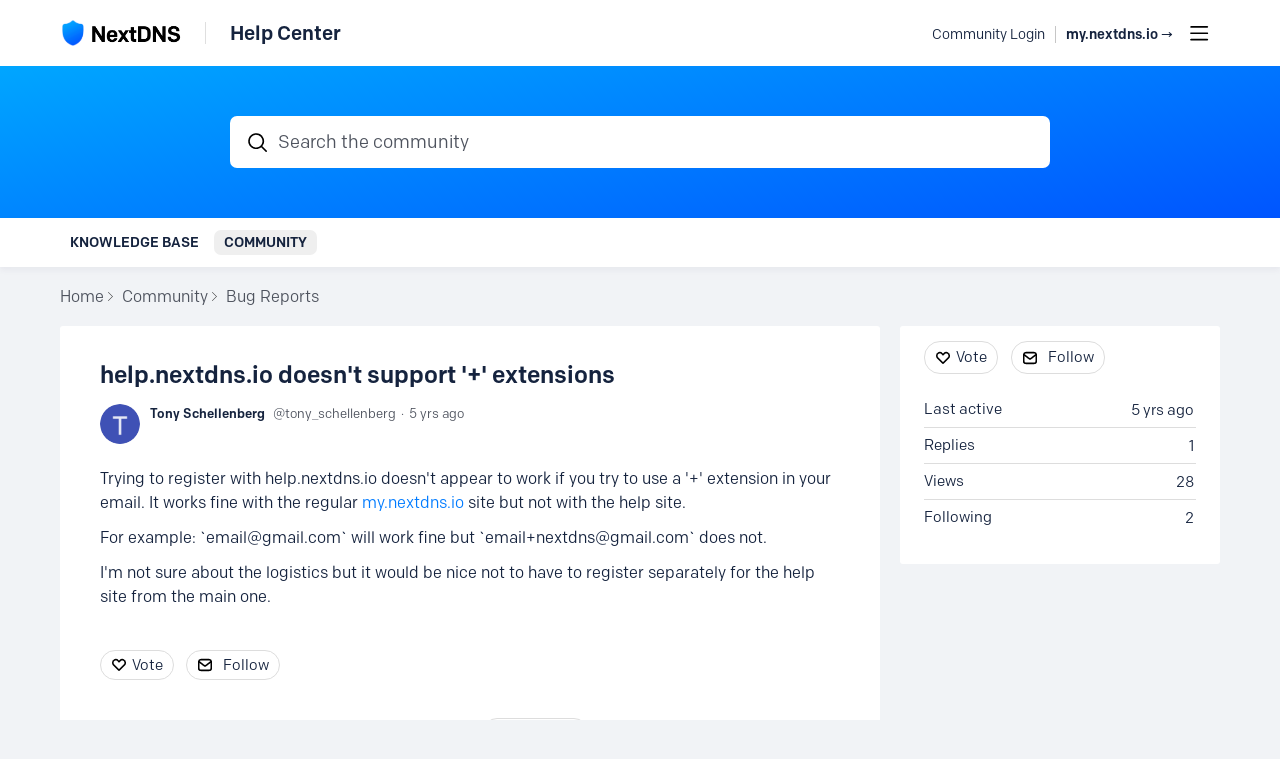

--- FILE ---
content_type: text/html;charset=UTF-8
request_url: https://help.nextdns.io/t/35htp7a/help-nextdns-io-doesnt-support-extensions
body_size: 6802
content:
<!DOCTYPE html>
<html lang="en" id="angularRootApp" ng-app='angularRootApp' class="prod " ng-non-bindable>
  <head>
  <title>help.nextdns.io doesn&#39;t support &#39;+&#39; extensions - Bug Reports - NextDNS Help Center</title>
      <meta name="description" content="Trying to register with help.nextdns.io doesn&#39;t appear to work if you try to use a &#39;+&#39; extension in your email. It works fine with the regular my.nextdns.io site but not with the help site.">
      <meta property="og:type" content="article" />
    <meta property="og:title" content="help.nextdns.io doesn&#39;t support &#39;+&#39; extensions" />
    <meta property="og:description" content="Trying to register with help.nextdns.io doesn&#39;t appear to work if you try to use a &#39;+&#39; extension in your email. It works fine with the regular my.nextdns.io site but not with the help site." />
    <meta property="og:site_name" content="NextDNS Help Center" />
    <meta property="og:url" content="https://help.nextdns.io/t/35htp7a/help-nextdns-io-doesnt-support-extensions" />
    <meta property="article:published_time" content="2021-01-02T17:56:55.267Z" />
    <link rel="canonical" href="https://help.nextdns.io/t/35htp7a/help-nextdns-io-doesnt-support-extensions" />
    <script type="text/template" class="comp-88988e1f-m0"></script><link rel=icon type=image/x-icon href=https://d56vh6ph4jjmq.cloudfront.net/nextdns/favicons/favicon.ico>
<link rel=apple-touch-icon sizes=128x128 href=https://d56vh6ph4jjmq.cloudfront.net/nextdns/favicons/icon_128x128.png>
<link rel=apple-touch-icon sizes=256x256 href=https://d56vh6ph4jjmq.cloudfront.net/nextdns/favicons/icon_256x256.png>
<link rel=apple-touch-icon sizes=512x512 href=https://d56vh6ph4jjmq.cloudfront.net/nextdns/favicons/icon_512x512.png>
<link rel=icon type=image/png sizes=32x32 href=https://d56vh6ph4jjmq.cloudfront.net/nextdns/favicons/favicon-32x32.png>
<link rel=icon type=image/png sizes=16x16 href=https://d56vh6ph4jjmq.cloudfront.net/nextdns/favicons/favicon-16x16.png>
<link rel=manifest href=https://d56vh6ph4jjmq.cloudfront.net/nextdns/favicons/site.webmanifest>
<link rel=mask-icon href=https://d56vh6ph4jjmq.cloudfront.net/nextdns/favicons/safari-pinned-tab.svg color=#0379FF>
<meta name=msapplication-TileColor content=#000D2F>
<meta name=theme-color content=#ffffff><script type="text/template" class="comp-88988e1f-m1"></script><script type="text/template" class="comp-96a6ac3e-m0"></script><link rel=stylesheet href=https://use.typekit.net/yoe1jbt.css>
<link rel=preconnect href=https://fonts.googleapis.com>
<link rel=preconnect href=https://fonts.gstatic.com crossorigin>
<link href="https://fonts.googleapis.com/css2?family=Lato:ital,wght@0,400;0,700;1,400;1,700&display=swap" rel=stylesheet><script type="text/template" class="comp-96a6ac3e-m1"></script><meta name="viewport" id="viewport" content="width=device-width,minimum-scale=1,maximum-scale=10,initial-scale=1" />
    <meta name="apple-mobile-web-app-capable" content="yes" />
    <meta name="mobile-web-app-capable" content="yes" />
    <link rel="stylesheet" type="text/css" href="/content/csx/cu5smltnvt7h6sjg3lsbs7buo6khxc2f.css?0110897" />
<link class="theme" rel="stylesheet" href="/content/csx/themes/g/fsv6kbrp3lgywt3wmvre3qoewza7buk7.css?0110897" />
<link rel="stylesheet" type="text/css" href="/content/csx/2lmck2e45xbej25x54d4poz7pcwnmqbs.css?0110897" />
<link rel="stylesheet" type="text/css" href="/content/csx/kr3udwxnwn5n5qjg2255t4ukxtxdxkqw.css?0110897" /><link class="theme" rel="stylesheet" href="/content/csx/themes/g/ddhutn3joftlgrueochg5be5hy4q6nkz.css?0110897" />
<link rel="stylesheet" type="text/css" href="/css/f/f.css?res=-246896085" />
    </head>

  <body id="top" class=" view-section-community view-topic view-category-type-issue view-category-bugs   -themed   -state-0 ">
    <a id="keyboardHome" href="#main-content">Skip to main content</a>

    <div class="site-layout -cfa -theme thm-air thm-icons thm-icons-pri">
            <div class="site-nav  -above ">

    <div class="b-layout site-nav__layout">
        <div class="site-nav__inner -center">
              <div class="site-brand">
    <a class="site-brand__logo  -sep" tabindex="-1" aria-hidden="true" href="/"><img class="site-brand__media" src="https://s3-us-west-2.amazonaws.com/media.forumbee.com/logos/2f4864e8-fe3b-43a2-8270-11edef37955d/900.png" alt="Help&#x20;Center"></a>
    <a class="site-brand__title" href="/">Help&#x20;Center</a>
          </div>
  </div>

          <div class="site-nav__inner -right nav-right">
            <noscript>
      <div class="nav-action-wrap">
        <button type="button" class="nojs nav-action"><a href="http://community.forumbee.com/t/18hzyj/enabling-browser-cookies">How to enable Javascript</a></button>
        <span class="separator"></span>
      </div>
    </noscript>

    <div fb-bindable site-search-btn pair-id="nav" class="nav-action-wrap site-nav-search -device">
          <button type="button" aria-label="Search" class="nav-action btn-icon btn-search-toggle toolhelp -toolhelp-below" data-tip="Search" ng-click="siteSearchBtnCtrl.click($event)"></button>
        </div>

        <div class="search__wrap -navbar -device">
          <site-search fb-bindable site-search-toggle pair-id="nav" ns="-navbar" search-label="Search&#x20;the&#x20;community" users-limit="0"events-limit="0"></site-search>
        </div>
      <div class="nav-action-wrap signup-container">
      <a role="button" class="nav-action nav-lnk nav-btn-signup" href="/signup?forward=%2Ft%2F35htp7a%2Fhelp-nextdns-io-doesnt-support-extensions">Join the Community</a>
    </div>
  <div class="nav-action-wrap login-container">
  <a role="button" class="nav-action nav-lnk nav-btn-login" href="/login?forward=%2Ft%2F35htp7a%2Fhelp-nextdns-io-doesnt-support-extensions">Community Login</a>
</div>

<script type="text/template" class="comp-05f57a9a-m0"></script><div class="nav-action-wrap login-container">
<a role=button class="nav-action nav-lnk -mainsite toolhelp -toolhelp-below" href=https://my.nextdns.io/ data-tip="Go to your NextDNS account dashboard">
my.nextdns.io →
</a>
</div><script type="text/template" class="comp-05f57a9a-m1"></script><div class="nav-action-wrap nav-sandwich -right btn-home-wrap -themed">
      <button type="button" class="nav-action btn-icon btn-home -site-nav" data-panel="sw-dialog-home" aria-label="Main menu" aria-expanded="false" aria-controls="aySandwichDialog" ></button>
    </div>
  </div>


        </div>
    </div>
  <header class="site-top">
            <div class="site-header">

    <div class="site-search -header" >
              <div class="b-layout">
                <site-search class="" fb-bindable ns="-header" search-label="Search&#x20;the&#x20;community" users-limit="0"events-limit="0">
                  <div class="search -header">
                    <div class="search__input-wrap -header input-hint-container">
                      <input type="text" class="search__input input -header" placeholder="Search&#x20;the&#x20;community">
                    </div>
                  </div>
                </site-search>
                </div>
              </div>
        </div>
<script type="text/template" class="comp-03bc116f-m0"></script><div class="custom-global-nav-wrapper">
  <div class="b-layout"> 
    <div class="custom-global-nav">
      <ul>
        
        
        
        
	        <li class="">
      	    <a href="/category/knowledge-base" class="communityNav -item">Knowledge Base</a>
      	  </li>
        
	        <li class="">
      	    <a href="/category/community" class="communityNav -current">Community</a>
      	  </li>
        
        
        
        
      </ul>
    </div>
  </div>
</div><script type="text/template" class="comp-03bc116f-m1"></script></header>

          <div class="site-msg">
              <div class="b-layout">
                <div class="site-msg__inner">
                  <div class="statusmsg" style="display:none;"><!-- --></div>
</div>
              </div>
            </div>
          <div class="site-breadcrumb">
    <div class="b-layout">
      <div class="site-breadcrumb__inner">
        <ul class="site-breadcrumb__path">
            <li class="site-breadcrumb__link -back">
              <a tabindex="-1" class="btn-icon" href="/category/bugs"></a>
            </li>
            <li class="site-breadcrumb__link -home ">
              <a href="/">Home</a>
            </li>
            <li class="site-breadcrumb__link -category" >
                  <a href="&#x2F;category&#x2F;community">Community</a>
                  </li>
                <li class="site-breadcrumb__link -category -back-item">
                    <a  href="&#x2F;category&#x2F;bugs">Bug&#x20;Reports</a>
                  </li>
                </ul>
          </div>
    </div>
  </div>
<div role="main" id="main-content" class="site-main -topic">
        <div class="b-layout">
          <div class="site-main__inner">
            <div class="content-layout">
                  <div class="content-border -topic">
                      <div class="content-main">
        <div class="content-main__inner">
          <div id="35htp7a" class="topic post-user-label -r0" data-id="35htp7a" data-channel="//help.nextdns.io/0/35htp7a" >
                <script type="text/template" class="comp-526fc25c-m0"></script><span role="button" class="thm-lnk topic-vote  -default ">
<span class="topic-vote__count  -default ">0</span></span><script type="text/template" class="comp-526fc25c-m1"></script><div class="topic__main">
    <h1 class="topic__title">help.nextdns.io&#x20;doesn&#39;t&#x20;support&#x20;&#39;+&#39;&#x20;extensions</h1>

      <div class="topic-meta-wrap">
    <div class="topic-meta__avatar">
          <button tabindex="-1" type="button" ng-non-bindable  class="avatar-label -r0 -topic-inline avatar40 avatar -t -ts -size-40 focus-save" aria-hidden="true" data-tip="Tony&#x20;Schellenberg" data-href="https://help.nextdns.io/profile/63a6r5"><img class="img_av" src="https://s3-us-west-2.amazonaws.com/media.forumbee.com/av/nextdns/t_120@2x.png" width="40" height="40" aria-hidden="true" alt="Tony&#x20;Schellenberg"></button></div>
      <ul class="topic-meta " role="presentation">

        <li class="topic-meta__item">
              <button type="button" class="btn-lnk-inline topic-meta__profile-link hover-card btn-lnk-inline focus-save"
                data-href="/profile/63a6r5">Tony&#x20;Schellenberg</button>
            </li>

            <li class="topic-meta__item -br topic-meta__profile-tagline"></li>
              <li class="topic-meta__item topic-meta__handle at-handle">Tony_Schellenberg</li>
            <li class="topic-meta__item topic-meta__said-on -sep"><span class="said_on__label"></span><span class=" said_on infotip screenonly" data-tip="@[1609610215267]" data-tip-html="<span class='infodate__created'>$0</span>"
              data-fmt="MMM d, yyyy · h:mm a" data-tip-class="infodate">5 yrs ago</span><span class="value printonly localtime" data-utc="1609610215267"></span>
  </li>

          <li class="topic-meta__item topic-meta__count-wrap -sep -replies"><a class="thm-lnk topic-meta__count -replies" href="/t/35htp7a/help-nextdns-io-doesnt-support-extensions#replies">1<span class="topic-meta__count-label -replies">reply</span></a></li>
        <li class="topic-meta__item -sep topic-meta__last-reply-link-wrap"><button type="button" class="topic-meta__last-reply-link hover-card btn-lnk-inline focus-save" data-href="/profile/y70szk" href="/t/35htp7a/help-nextdns-io-doesnt-support-extensions?r=y4htp00#y4htp00"><span class="topic-meta__last-user-name">Olivier&#x20;Poitrey</span><span class="topic-meta__last-user-role user-label -r1">Founder</span><span class="said_on__label"></span><span class="topic-meta__last-said-on said_on infotip screenonly" data-tip="@[1609616259690]" data-tip-html="<span class='infodate__created'>$0</span>"
              data-fmt="MMM d, yyyy · h:mm a" data-tip-class="infodate">5 yrs ago</span><span class="value printonly localtime" data-utc="1609616259690"></span>
  </button></li>
        <li class="topic-meta__item topic-meta__flag-wrap"><span class="topic-meta__flag "></span></li>

        </ul>
    </div>
<div class="cfa topic__text formatted"><script type="text/template" class="comp-4be2b90d-m0"></script><p>Trying to register with help.nextdns.io doesn't appear to work if you try to use a '+' extension in your email. It works fine with the regular <a rev="auto" rel="nofollow noopener noreferrer" href="http://my.nextdns.io" target="_blank">my.nextdns.io</a> site but not with the help site.</p>
<p>For example: `email@gmail.com` will work fine but `email+nextdns@gmail.com` does not.</p>
<p>I'm not sure about the logistics but it would be nice not to have to register separately for the help site from the main one.</p><script type="text/template" class="comp-4be2b90d-m1"></script></div>
          <div class="topic__actions posting__actions">
  <button type="button" class="nav-action btn-lnk -border btn-like -default" data-action="/topic/like/35htp7a">Vote</button>
  <button type="button" tabindex="0" class="nav-action btn-lnk -border btn-follow -default toolhelp" data-tip="Follow&#x20;this&#x20;topic&#x20;to&#x20;receive&#x20;email&#x20;updates" data-action="/topic/follow/35htp7a">Follow</button>
    </div>
</div>
</div>
            <div class="replies__wrap "
    
    data-max-time="1609616259690"
    data-sort="oldest"
    data-nested="true"
    data-limit="25"
    data-pg="1"
    data-pg-last="1"
    data-base="/topic/replies/35htp7a"
    data-removed="false">

    <div id="replies" class="replies__nav ">

  <div class="replies__nav-left">

    <div class="replies__count">
        <h2><span class="replies__count-value">1</span> <span class="replies__count-label">reply</span></h2>
      </div>
      </div>

  <div class="replies__nav-right">
    <div class="select-menu">
      <button type="button" class="select-btn btn-lnk -border -replies-sort -arrow" aria-expanded="false" aria-controls="replySortMenu">
        Oldest first</button>
      <div  tabindex="-1" id="replySortMenu" class="select-panel -replies-sort" data-focus-restore="prev" data-base="/topic/replies/35htp7a">
      <ul>
        <li><button type="button" class="select-option btn-lnk" data-sort="oldest" >Oldest first</button></li>
        <li><button type="button" class="select-option btn-lnk" data-sort="newest" >Newest first</button></li>
        <li><button type="button" class="select-option btn-lnk" data-sort="active" >Active threads</button></li>
        <li><button type="button" class="select-option btn-lnk" data-sort="likes"  >Popular</button></li>
      </ul>
      </div>
    </div>

    </div>
</div>

<form ng-non-bindable id="replyTop"  class="reply-form -add-inline" data-hold="false">
            <span class="avatar-label -r0 avatar40 avatar" ng-non-bindable="" ><img class="img_av" src="/content/themes/images/avatar120_2x.png" width="40" height="40" alt="null"></span><div class="reply__detail">
              <div class="reply__prompt-login">
                <a href="/login?forward=%2Ft%2F35htp7a%2Fhelp-nextdns-io-doesnt-support-extensions" class="thm-lnk " rel="nofollow">Login to reply</a>
              </div>
            </div>
          </form>

        <ul pg="1" class="replies__pg " data-pg="1"  >
          <li id="y4htp00" class="topic-reply -lev0 reply-user-label -r1" data-id="y4htp00" data-level="0" data-parent-id="35htp7a">

  <div class="topic-reply__inner">

    <div class="topic-reply__avatar">
        <button tabindex="-1" type="button" ng-non-bindable  class="avatar-label -r1  avatar40 avatar -o -op -size-40 focus-save" aria-hidden="true" data-tip="Olivier&#x20;Poitrey" data-href="https://help.nextdns.io/profile/y70szk"><img class="img_av" src="https://s3-us-west-2.amazonaws.com/media.forumbee.com/avatar/a90cca04d61cf0658b959a2b7da81462-1607516204967/h/120.jpeg" width="40" height="40" aria-hidden="true" alt="Olivier&#x20;Poitrey"></button></div>
    <div class="topic-reply__detail">

  <div class="topic-reply-meta-wrap">

      <ul class="topic-reply-meta ">

        <li class="topic-reply-meta__item"><button type="button" class="topic-reply-meta__profile-link hover-card btn-lnk-inline focus-save" data-href="/profile/y70szk">Olivier&#x20;Poitrey<span class="topic-reply-meta__user-role user-label -r1">Founder</span></button></li>

        <li class="topic-reply-meta__item -br topic-reply-meta__profile-tagline"></li>
          <li class="topic-reply-meta__item topic-reply-meta__handle at-handle">olivier</li>

        <li class="topic-reply-meta__item topic-reply-meta__said-on -sep"><span class="said_on__label"></span><span class=" said_on infotip screenonly" data-tip="@[1609616259690]" data-tip-html="<span class='infodate__created'>$0</span>"
              data-fmt="MMM d, yyyy · h:mm a" data-tip-class="infodate">5 yrs ago</span><span class="value printonly localtime" data-utc="1609616259690"></span>
  </li>

        <li class="topic-reply-meta__item topic-reply-meta__permalink-wrap"><span class="topic-reply-meta__permalink infotip" data-clipboard-text="https:&#x2F;&#x2F;help.nextdns.io/t/35htp7a?r=y4htp00" data-tip="Copy&#x20;link&#x20;to&#x20;this&#x20;reply" ></span></li>
        <li class="topic-reply-meta__item topic-reply-meta__flag-wrap"><span class="topic-reply-meta__flag ">Reported - view</span></li>
          </ul>
    </div>
<div ng-non-bindable="" class="topic-reply__content ">
    <div class="topic-reply__text formatted">
      <p> Seems like you used the wrong domain when you tried with the + extension they tried again with the right domain without the +. Email with + are supported on help.nextdns.io.</p></div>
    <div class="reply-media-wrap">
      <div class="reply__actions posting__actions -lev0"  >

    <span class="btn-reply-like__wrap">
        <button type="button" class="nav-action btn-lnk -border btn-reply-like "
              data-action="/reply/like/y4htp00">Like</button>
      </span>
      </div>
</div>
  </div>
</div>
</div>


  </li>

</ul>
      </div>
<div class="replies__footer">

<div class="topic-answer ">

      <a href="/login?forward=%2Ft%2F35htp7a%2Fhelp-nextdns-io-doesnt-support-extensions" class="btn-topic-reply reply-btn" rel="nofollow">Login to reply</a>
        </div>

  </div>
</div>
      </div>
    </div>
                    </div>
              <section class="content-aside ">
    <div class="content-aside__inner">

      <h2 class="visuallyhidden content-aside-title">Content aside</h2>
      <script type="text/template" class="comp-cfd64cae-m0"></script><div class="panel panel-toc"></div><script type="text/template" class="comp-cfd64cae-m1"></script><div class="panel panel-topic-actions">
      <button type="button" class="nav-action btn-lnk -border btn-like -default" data-action="/topic/like/35htp7a">Vote</button>
  <button type="button" tabindex="0" class="nav-action btn-lnk -border btn-follow -default toolhelp" data-tip="Follow&#x20;this&#x20;topic&#x20;to&#x20;receive&#x20;email&#x20;updates" data-action="/topic/follow/35htp7a">Follow</button>
    </div>
  <div class="panel panel-stats">
    <ul class="panel__body" aria-labelledby="panelTitleTopicStats">
        <li class="-divider infotip" data-tip="@[1609616259803]" data-tip-class="infodate">
      <span class="panel__value screenonly">5 yrs ago</span><span class="panel__value printonly localtime" data-utc="1609616259803"></span><span class="panel__label">Last active</span>
    </li>
  <li class="-divider"><span class="panel__value replyCount">1</span><span class="panel__label">Replies</span>
            </li>
        <li class="-divider">
          <span class="panel__value">28</span><span class="panel__label">Views</span>
        </li>

        <li id="followingItem" class="-divider ">
    <span class="panel__value">2</span>
    <span class="panel__label">Following</span>
    <div class="panel-stats__following-list label">
      </div>
  </li>
</ul>
    </div>
</div>
  </section>
</div>
        </div>
      </div>
    <div class="site-main-footer -reply-add ">
  <div class="site-main-footer__scroll">

    <div class="b-layout">
      <div class="site-main-footer__inner -reply-add">
        <div class="reply-add-layout">
          <div class="reply-form__login">
                    <a href="/login?forward=%2Ft%2F35htp7a%2Fhelp-nextdns-io-doesnt-support-extensions" class="thm-lnk btn-primary" rel="nofollow">Login to reply</a>
                  </div>
                <div class="mention-container shadow">
  <div class="mention-overlay  drag">

    <div class="search-input-wrap">
      <input class="search-input input"
             spellcheck="false" autocomplete="off" autocorrect="off" autocapitalize="off" >
      <span class="search-input-cancel">cancel</span>
    </div>

    <div class="search-panel-instruction">
      Mention someone by typing their name
    </div>
    <div class="search-panel-no-match">
      No matching users
    </div>
    <ul class="search-panel">
    </ul>
  </div>
</div>


</div>
        <div class="reply-add-aside"></div>
      </div>
    </div>
  </div>

  <div class="site-main-footer__expander" title="Pop down"></div>

</div>
</div>
        <footer class="site-footer">
    <div class="b-layout">
      <a tabindex="-1" class="site-footer__powered" href="https://forumbee.com?go">Powered by Forumbee</a>
          </div>
  </footer>
<div tabindex="-1" data-focus-restore=".btn-home.-site-nav" id="aySandwichDialog" class="sw-dialog -right -themed ">

  <div class="sw-dialog__inner ">

    <div role="tablist" class="sw-bar  tab-key-root">

      <div tabindex="0" class="visuallyhidden" aria-hidden="true" data-tab-prev=".btn-home.-site-nav"></div>
      <div class="nav-action-wrap home-container">
          <button role="tab" aria-controls="swPanel1" aria-selected="false" aria-label="Main menu" type="button" class="btn-icon sw-btn-home -sandwich -outline-inside"></button>
          <div id="swPanel1" tabindex="-1" data-focus-restore=".btn-home.-sandwich" class="sw-bar__inner -right -home -outline-inside">

            <script type="text/template" class="comp-3c9de43b-m0"></script><div class="sand-site-nav__outer">
  <div class="sand-site-nav__item">
    <a class="sand-site-nav__link -my" href="https://my.nextdns.io/">
      my.nextdns.io →
    </a>
  </div>
  
  <div class="sand-site-nav__item">
    <a class="sand-site-nav__link -community" href="/login">
      Community login
    </a>
  </div>
</div><script type="text/template" class="comp-3c9de43b-m1"></script><div class="panel panel-categories -sand" >
      <h3 id="panelTitleCategories-sand" class="panel__title "><a class="panel-categories__title" href="/">Home</a></h3>
    <div class="panel__body">
          <ul class=" -level1" aria-labelledby="panelTitleCategories-sand">

            <li class="panel-categories__item -key-63h2tr -link-knowledge-base -type-section">

    <button type="button" class="panel-categories__label -level1 -parent -key-63h2tr" aria-expanded="false" aria-controls="panel-categories__items-level2">
              <span class="icon  -closed" aria-hidden="true"></span><span id="label-sand-63h2tr" class="label">Knowledge&#x20;Base</span>
            </button>

            <ul id="panel-categories__items-level2" class="panel-categories__items  -closed -level2" aria-labelledby="label-sand-63h2tr" >
              <li class="panel-categories__item -key-m2h2t5 -link-getting-started -type-article">

    <a class="panel-categories__label -node -level2 -key-m2h2t5"
             href="&#x2F;category&#x2F;getting-started" >
            <span class="label">Getting&#x20;Started</span>
          </a>

        </li>
<li class="panel-categories__item -key-y7h2tw -link-privacy-blocklist-ad-blocking -type-article">

    <a class="panel-categories__label -node -level2 -key-y7h2tw"
             href="&#x2F;category&#x2F;privacy-blocklist-ad-blocking" >
            <span class="label">Privacy,&#x20;blocklist&#x20;&amp;&#x20;ad-blocking</span>
          </a>

        </li>
<li class="panel-categories__item -key-x1h0bj -link-guides -type-article">

    <a class="panel-categories__label -node -level2 -key-x1h0bj"
             href="&#x2F;category&#x2F;guides" >
            <span class="label">How-To&#x20;Guides</span>
          </a>

        </li>
<li class="panel-categories__item -key-18h2tn -link-troubleshooting -type-article">

    <a class="panel-categories__label -node -level2 -key-18h2tn"
             href="&#x2F;category&#x2F;troubleshooting" >
            <span class="label">Troubleshooting</span>
          </a>

        </li>
</ul>


          </li>
<li class="panel-categories__item -key-h4h2t2 -link-community -type-section">

    <button type="button" class="panel-categories__label -level1 -parent -key-h4h2t2" aria-expanded="false" aria-controls="panel-categories__items-level2">
              <span class="icon  -closed" aria-hidden="true"></span><span id="label-sand-h4h2t2" class="label">Community</span>
            </button>

            <ul id="panel-categories__items-level2" class="panel-categories__items  -closed -level2" aria-labelledby="label-sand-h4h2t2" >
              <li class="panel-categories__item -key-18h2tp -link-discussions -type-discussion">

    <a class="panel-categories__label -node -level2 -key-18h2tp"
             href="&#x2F;category&#x2F;discussions" >
            <span class="label">Discussions</span>
          </a>

        </li>
<li class="panel-categories__item -key-x1h2tj -link-ideas -type-idea">

    <a class="panel-categories__label -node -level2 -key-x1h2tj"
             href="&#x2F;category&#x2F;ideas" >
            <span class="label">Ideas</span>
          </a>

        </li>
<li class="panel-categories__item -key-q5h2tb -link-bugs -type-issue">

    <a class="panel-categories__label -node -level2 -key-q5h2tb"
             href="&#x2F;category&#x2F;bugs" >
            <span class="label">Bug&#x20;Reports</span>
          </a>

        </li>
</ul>


          </li>
</ul>

          <a class="thm-lnk panel-categories__view-all" href="/topics">View all topics</a>
          </div>
      </div>
  <div class="tag-panel panel panel-tags tags -sand">
      <h3 id="pabelTitleTags" class="panel__title "><a id="panelTags" class="panel-tags__title" href="/tags">Tags</a></h3>
    <div fb-bindable tag-panel >
        </div>
      </div>
  </div>
        </div>
      <button role="tab" type="button" class="nav-action btn-icon sw-btn-close -sandwich focus-restore" aria-label="Close menu" data-focus-restore=".btn-home.-site-nav"></button>
        <div tabindex="0" class="visuallyhidden" aria-hidden="true" data-tab-next=".btn-home.-site-nav"></div>
      </div>
  </div>
</div>

<div id="tooltip">
  <div class="tooltip_container">
    <div class="tooltip_heading"> </div>
    <div class="tooltip_body"> </div>
  </div>
  <div class="tooltip_foot"> </div>
  <div class="cf"></div>
</div>

<div id="toolhelp">
  <div class="toolhelp_body"> </div>
  <div class="tooltip-pointer"></div>
</div>

<div id="infotip">
  <div class="infotip_body"> </div>
</div>
<div id="modalOverlay"></div>
  <script >pagestate={};pagestate.version='0110897';pagestate.root='https://help.nextdns.io';pagestate.ckeditor='ckeditor_4.20.1';pagestate.style='1';pagestate.memberSearch=false;pagestate.lang='en';pagestate.tz='';pagestate.base='';;</script>
      <script type="text/javascript" src="/content/jsx/o3x3srvgz5pwf5md4pkbtjnrvn7p2fyh.js?0110897" ></script>
<script type="text/javascript" src="/content/jsx/wmyr6nmos74cau7hh5nm6e26pcdzditu.js?0110897" ></script>
<script type="text/javascript" src="/content/fw/vue.min.js"></script>
        <script type="text/javascript" src="/content/jsx/m457kbr2tobsi5fm5jyzzlo3sqclnabu.js?0110897" ></script>
<script type="text/javascript" src="/content/jsx/fecd6zmeyke6vy7gjgsfcmv2kkjt2mts.js?0110897" ></script>
<script type="text/javascript" src="/content/jsx/www24gkvb2jwpnieidopmzlsldmyk7o4.js?0110897" ></script>
<script type="text/javascript" src="/content/jsx/ly65b4dvixx2tg7xc6jhg3bok6mio3bf.js?0110897" ></script><div id="fb-root"></div>
    <script src="/js/f/f.js?res=240999084"></script><script >var tz=document.createElement('script');tz.src='/content/js/fw/tz/tz.js';document.write(tz.outerHTML);</script>
    </body>
</html>


--- FILE ---
content_type: text/html;charset=utf-8
request_url: https://help.nextdns.io/poll
body_size: 335
content:
[{"path":"/poll/view","obj":{"topicKey":"35htp7a"},"result":{"status":1}},{"path":"/poll/replies","obj":{"topicKey":"35htp7a"},"result":{"status":-4}}]

--- FILE ---
content_type: image/svg+xml
request_url: https://help.nextdns.io/content/themes/images/btn_follow_b.svg?v=1737077243440
body_size: 562
content:
<svg width="16" height="16" xmlns="http://www.w3.org/2000/svg"><path d="M12.222 1.867a2.8 2.8 0 0 1 2.761 2.332.79.79 0 0 1 .036.318l.003.15v6.666a2.8 2.8 0 0 1-2.8 2.8H3.778a2.8 2.8 0 0 1-2.8-2.8V4.667c0-.05.001-.1.004-.15a.788.788 0 0 1 .035-.32 2.801 2.801 0 0 1 2.76-2.33zm1.2 4.213l-4.04 3.14a2.274 2.274 0 0 1-2.765 0l-4.04-3.14v5.253a1.2 1.2 0 0 0 1.078 1.194l.123.006h8.444a1.2 1.2 0 0 0 1.2-1.2V6.08zm-1.2-2.613H3.778a1.2 1.2 0 0 0-1.081.678l4.902 3.812a.675.675 0 0 0 .802 0l4.902-3.812a1.2 1.2 0 0 0-1.08-.678z" fill="#000" fill-rule="nonzero"/></svg>

--- FILE ---
content_type: application/javascript
request_url: https://help.nextdns.io/content/jsx/www24gkvb2jwpnieidopmzlsldmyk7o4.js?0110897
body_size: 40052
content:


/*
 * WEB-INF/CONTENT/JS/FORMS.JS
*/

!function(){var t="aria-invalid",r="aria-errormessage";function n(e){return e.data("field-name")||e.attr("id")||a(e).attr("id")||Math.round(Math.random()*Date.now())}function a(e){return e.find("input, textarea, select, .recaptcha").addBack("input, textarea, select, .recaptcha").eq(0)}function i(e){switch(e.data("field-type")){case"text":case"url":case"email":case"phone":case"textarea":case"checkbox":return a(e);case"menu":case"choice":case"multichoice":return e.find(".option-label-container");default:return a(e)}}function o(e){let t=[];if(e.closest(".vfocus").length?t=e.closest(".vfocus"):e.find(".vfocus").length&&(t=e.find(".vfocus")),t.length)return t;switch(e.data("field-type")){case"text":case"url":case"email":case"phone":return e.find("input");case"textarea":return e.find("textarea");case"checkbox":let t=e.find(".option-label");return t.length||(t=e.parent()),t;case"choice":return e.find("ol");case"menu":return e.find("select");case"multichoice":return e.find(".option-label-container");default:let r=a(e);return r.data("validation-container")?$(r.data("validation-container")):r}}function s(e){var t=e.find(".vfocus-wrap").eq(0);if(!t.length)switch((t=a(e)).attr("type")){case"checkbox":t=t.parent()}return t}$.js.FormsProcessor=function(t,r,n,a){if(!(t.length<0)){var i=!1;a=a||$(document),(r||n)&&(a.off("keydown.forms").on("keydown.forms",d),a.off("keypress.forms").on("keypress.forms",v));var o=!1;n&&n.on("click",(function(){o=!0}));var s,c,u,f=(s=[],c=function(e,r){let n=e.find("input, textarea, select, .recaptcha").addBack("input, textarea, select, .recaptcha");if(!n.length)return null;let a=[];for(let e=0;e<r.length;e++)r[e].validate&&a.push(r[e]);function i(t){var i=$.Deferred(),o=!1;if(n.length&&!n.is(":visible")&&!n.data("validateHidden"))return i.resolve(!1),i.promise();if(t.isFieldLevelValidation=function(){return"field"===t.validationLevel},t.isFieldLevelValidation())for(var s=0;s<a.length;s++)a[s].reset(e,t);return function n(i,s){i<r.length?a[i].validate(e,t).then((function(e){!1===e?(o=!0,s()):n(i+1,s)})):s()}(0,(function(){i.resolve(o)})),i.promise()}for(var s=0;s<a.length;s++)a[s].init&&a[s].init(e,n);return t.find(n).on("change",(function(e,t){t||setTimeout((function(){o||i({validationLevel:"field"})}),100)})),{validate:function(e){return i(e)},focus:function(){n.focus()},getElement:function(){return n},getContainer:function(){return e}}},u={show:function(e){var r=e||"Oops, there is an error. Please review.";t.find(".fieldset_error div").html(r).show()},hide:function(){t.find(".fieldset_error div").hide()}},{add:function(e,t){return function(e,t){var r=new c(e,t);return r&&s.push(r),r}(e,t)},validate:function(e){return function(e,t){var r=$.Deferred();u.hide();var n=[],a=[];for(let e=0;e<s.length;e++)s[e].validate&&a.push(s[e]);return function e(t,r){t<a.length?a[t].validate({validationLevel:"form"}).then((function(i){!0===i&&n.push(a[t]),e(t+1,r)})):r()}(0,(function(){n.length>0?(n.sort(((e,t)=>{if(e&&t){let r=e.getContainer(),n=t.getContainer();if(r&&n){let e=r.data("field-index")-0,t=n.data("field-index")-0;return e>t?1:e<t?-1:0}}return 0})),l().showError(e),n[0].focus(),r.resolve(!1)):r.resolve(!0)})),r.promise()}(e)},clear:function(){t.find(".fieldset_error").removeClass("fieldset_error").html(""),t.find(".field_error").removeClass("field_error").html(""),t.find(".vfocus_req").removeClass("vfocus_req"),t.find(".vfocus_lookup").removeClass("vfocus_lookup"),t.find(".vfocus_regx").removeClass("vfocus_regx"),t.find(".vfocus_min").removeClass("vfocus_min"),t.find(".vfocus_max").removeClass("vfocus_max"),t.find(".vfocus_custom0").removeClass("vfocus_custom0"),t.find(".vfocus_custom1").removeClass("vfocus_custom1"),t.find(".vfocus_custom2").removeClass("vfocus_custom2"),t.find(".vfocus_custom3").removeClass("vfocus_custom3"),t.find(".vfocus_custom4").removeClass("vfocus_custom4"),t.find("[aria-invalid").removeAttr("aria-invalid")}}),l=function(r){var n,a;function i(e,t,r){!1===t&&(t=-1),!0===t&&(t=2e3),e&&e.length>0&&(n.is(":visible")?(n.stop(!0,!0),n.html(e).hide(),n.removeClass("fieldset_error, fieldset_status").addClass(r),n.css({opacity:0}).show().animate({opacity:1},200),t>0&&n.delay(t).animate({opacity:0},500,(function(){n.hide()}))):(n.stop(!0,!0),n.removeClass("fieldset_error, fieldset_status").addClass(r),n.html(e).css({opacity:0}).show().animate({opacity:1},200),t>0&&n.delay(t).animate({opacity:0},500,(function(){n.hide()}))),-1===t&&(n.find(".hide").length?n.find(".hide").show():n.append($("<span class='hide'></span>")),n.find(".hide").off("click.hide").on("click.hide",(function(e){e.preventDefault(),n.hide()}))))}function o(e,t){i(e,t,"fieldset_error")}return r&&"object"==typeof r?n=$(r):(a=r||".statusmsg",n=t.find(a)),n.css("cursor","default"),n.html()>""&&"\x3c!-- --\x3e"!==n.html()?n.show():n.hide(),{showInfo:function(e,t){return function(e,t){i(e,t,"fieldset_status")}(e,t),this},showError:function(e,t){return o(e,t),this},showMessage:function(e,t,r){return function(e,t,r){i(e,t,r||"")}(e,t,r),this},showSysError:function(e){return o(e||"Oops. An error occured. Please try again"),this},click:function(t){var r;return r=t,n.find("a").off("click").on("click",(function(t){e.preventDefault(),r(this,t)})),this},hide:function(e){return function(e){e=e||$.noop,n.stop(!0,!0).hide(0,(function(){e()})).html("")}(e),this},fadeout:function(){return n.is(":visible")&&n.animate({opacity:0},(function(){})),this}}};return{submit:function(e){return a&&(a.off("keydown.forms"),a.off("keypress.forms")),m(e)},reset:function(){t[0].reset(),f.clear()},status:l(),status2:l,addValidation:function(e,t){if(e.length)return f.add(e,t)},validate:function(e){return f.validate(e)},setAutoSubmitOff:function(e){i=e},setButtons:function(e,t){r=e,n=t,this.rebind()},clear:function(){f.clear()},unbind:function(){a.off("keydown.forms"),a.off("keypress.forms")},rebind:function(){a.off("keydown.forms").on("keydown.forms",d),a.off("keypress.forms").on("keypress.forms",v)}}}function d(e){if(r&&13===e.keyCode){var t=$(e.target);return!!t.is("textarea")||(!!t.is(".btn-cancel")||(!!t.is("a")||(i?i(e):(e.preventDefault(),$(r).trigger("click")),!1)))}return n&&27===e.keyCode&&(a.off("keydown.forms"),a.off("keypress.forms"),$(n).trigger("click")),!0}function v(e){return!r||13!==e.keyCode||(!!$(e.target).is("textarea")||(!!$(e.target).is("a")||(""===$(e.target).val()||(e.preventDefault(),!1))))}function m(e){var r,n;return"object"!=typeof(e=e||{})&&"string"==typeof e&&(e={event:e}),e.event&&(r=e.event,0===(n=t.find('input[name="_eventName"]')).length?$('<input type="hidden" name="_eventName">').prependTo(t).val(r):n.val(r)),e.action&&function(e){e.search(/https?:\/\//)<0&&e.search(/\.\//)<0&&"/"!==e.charAt(0)&&(e="/"+e);t.attr("action",e)}(e.action),t.submit(),!0}},$.js.FormsProcessor.RequiredFieldValidator=function(e,s){var c,u="vfocus_req",f="function"==typeof s;function l(e){o(e).removeClass(u),i(e).removeAttr(t).removeAttr(r),e.data("msg")&&(e.data("msg").remove(),e.data("msg",""))}s=s||function(){return!0},void 0===e?(c=$('<div class="validate_max field_error">This is a required field</div>'),Promise.resolve($.localize.format("error_msg.required_field")).then((function(e){c=$('<div class="validate_max field_error">'+e+"</div>")}))):e>""&&(c=$('<div class="validate_max field_error" aria-live="polite">'+e+"</div>"));var d=function(e,d){e=function(e){if(e.data("field-type"))return e;let t,r=a(e);switch(r.data("validation-container")&&(t=$(r.data("validation-container"))),r.attr("type")){case"checkbox":t||(t=r.parent()),t.data("field-type","checkbox");break;default:t=r.parent(),t.data("field-type",r.attr("type"))}return t}(e);var v=$.Deferred(),m=!0;a(e);let h="err_required_"+n(e);var p=i(e);let g=o(e);return l(e),(m=f?s(e,d):function(e){let t=e.data("field-type"),r=a(e);switch(t){case"text":case"url":case"email":case"phone":case"textarea":case"menu":return $.trim(r.val()||"").length;case"checkbox":case"choice":case"multichoice":return e.find("input:checked").length;default:return $.trim(r.val()||"").length}}(e))||(g.addClass(u),p.attr(t,"true").attr(r,h),c&&(g.after(c),c.attr("id",h).css({opacity:0}).show().animate({opacity:1},400),e.data("msg",c)),m=!1),v.resolve(m),v.promise()};return{validate:function(e,t){return d(e,t)},reset:function(e,t){!function(e,t){l(e)}(e)}}},$.js.FormsProcessor.CustomFieldValidator=function(e,a){var o=$.js.FormsProcessor.CustomFieldValidator.instanceCount++,c="vfocus_custom"+o;function u(e){i(e).removeClass(c).removeAttr(t).removeAttr(r),e.data("msg"+o)&&(e.data("msg"+o).remove(),e.data("msg"+o,""))}"object"==typeof a?a.validate:a=a||function(){return!0};var f,l=function(e){e&&e.length>0&&(f=$('<span class="validate_custom'+o+' field_error">'+e+"</span>"))};return l(e),{validate:function(e,l){return function(e,l){var d=$.Deferred(),v=!0;let m="err_required_"+n(e),h=i(e),p=s(e);return a.validate instanceof Function?v=a.validate(e,l):(u(e),a(e,l,this)||(h.addClass(c).attr(t,"true").attr(r,m),f&&(p.after(f),f.attr("id",m).css({opacity:0}).show().animate({opacity:1},400),e.data("msg"+o,f)),v=!1)),d.resolve(v),d.promise()}(e,l)},reset:function(e,t){!function(e,t){!a.reset instanceof Function?a.reset(e,t):u(e)}(e,t)},setMsg:function(e){l(e)}}},$.js.FormsProcessor.CustomFieldValidator.instanceCount=0,$.js.FormsProcessor.MinimumCharacters=function(e,o){var c="vfocus_min",u="";function f(e){i(e).removeClass(c).removeAttr(t).removeAttr("aria-errormessage").removeAttr(r),e.data("msg")&&(e.data("msg").remove(),e.data("msg",""))}Promise.resolve(e).then((function(e){e&&e.length>0&&(u=$('<div class="validate_min field_error">'+e+"</div>"))}));return{validate:function(e,l){return function(e,l){var d=$.Deferred(),v=!0;let m=a(e),h="err_min_"+n(e),p=i(e),g=s(e);f(e);var _=$.trim(m.val());return _.length>0&&_.length<o&&(p.addClass(c).attr(t,"true").attr(r,h),g.after(u),u.attr("id",h).css({opacity:0}).show().animate({opacity:1},400),e.data("msg",u),v=!1),d.resolve(v),d.promise()}(e)},reset:function(e,t){!function(e,t){f(e)}(e)}}},$.js.FormsProcessor.MaxCharacters=function(e,o,c){var u="vfocus_max",f="";function l(e){i(e).removeClass(u).removeAttr(t).removeAttr(r),e.data("msg")&&(e.data("msg").remove(),e.data("msg",""))}Promise.resolve(e).then((function(e){e&&e.length>0&&(f=$('<div class="validate_max field_error">'+e+"</div>"))}));return{validate:function(e,d){return function(e,d){var v=$.Deferred(),m=!0;let h=a(e),p="err_max_"+n(e),g=i(e),_=s(e);l(e);var y=$.trim(h.val());return y.length>o&&(c||f.html(f.html()+" ("+y.length+")"),g.addClass(u).attr(t,"true").attr("aria-errormessage",p).attr(r,p),_.after(f),f.attr("id",p).css({opacity:0}).show().animate({opacity:1},400),e.data("msg",f),m=!1),v.resolve(m),v.promise()}(e)},reset:function(e,t){!function(e,t){l(e)}(e)}}},$.js.FormsProcessor.emailMask=/^[a-zA-Z0-9_.+-]+(['][a-zA-Z0-9_.+-]+)?@[a-zA-Z0-9-]+\.[a-zA-Z0-9-.]+$/,$.js.FormsProcessor.RegExp=function(e,o,c){var u="vfocus_regx";function f(e){i(e).removeClass(u).removeAttr(t).removeAttr(r),e.data("msg")&&(e.data("msg").remove(),e.data("msg",""))}Promise.resolve(e).then((function(t){t&&t.length>0&&(e=$('<span class="validation_regx field_error">'+t+"</span>"))}));var l=!1!==c;return{validate:function(c,d){return function(c,d){var v=$.Deferred();if("field"===d.validationLevel&&!1===l)return v.resolve(!0),v.promise();var m=!0;let h=a(c),p="err_regexp_"+n(c),g=i(c),_=s(c);f(c);var y=$.trim(h.val());return y.length>0&&(o.test(y)||(g.addClass(u).attr(t,"true").attr("aria-errormessage",p).attr(r,p),_.after(e),e.attr("id",p).css({opacity:0}).show().animate({opacity:1},400),c.data("msg",e),m=!1)),v.resolve(m),v.promise()}(c,d)},reset:function(e,t){!function(e,t){f(e)}(e)}}},$.js.FormsProcessor.Lookup=function(e){e.err;var n=e.getData,a=e.cb||function(){},i=e.url,o=e.dataType,s=e.debounceVal,c=null;function u(t,r){return e.check?e.check(t,r):!1!==t.exists}var f=function(t,r){e.el=r,c=r,s&&$(c).on("input",debounce((function(e){c.is(":focus")&&l(t,{validationLevel:"field",instant:!0})}),s))},l=function(s,f){var l=$.Deferred(),d=!0,v="err_lookup_"+s.data("field-name");let m=$('<span class="validate_lookup field_error">'+(e.msg||"")+"</span>");return s.parents(".input_container"),c.removeClass("vfocus_lookup").removeAttr(t).removeAttr(r),$.trim(c.val()).length>0&&n()?(f.preSendData=n(),$.js.post(i,f.preSendData,{json:function(e){u(e,f)&&(c.after(m).attr(t,"true").attr(r,v),m.attr("id",v).css({opacity:0}).show().animate({opacity:1},400),s.data("msg",m),d=!1)},error:function(e){d=!1,l.resolve(!1)},done:function(e,t){a(e,t),l.resolve(d)}},{async:!0,dataType:o}),l.promise()):(u({},f)&&(c.after(m).attr(t,"true").attr(r,v),m.attr("id",v).css({opacity:0}).show().animate({opacity:1},400),s.data("msg",m),d=!1),l.resolve(!0),l.promise())};return{init:function(e,t){return f(e,t)},validate:function(e,t){return l(e,t)},reset:function(e,t){}}}}();

/*
 * WEB-INF/CONTENT/JS/FW/CLIPBOARD.MIN.JS
*/

/*!
 * clipboard.js v1.7.1
 * https://zenorocha.github.io/clipboard.js
 *
 * Licensed MIT © Zeno Rocha
 */
!function(t){if("object"==typeof exports&&"undefined"!=typeof module)module.exports=t();else if("function"==typeof define&&define.amd)define([],t);else{var e;e="undefined"!=typeof window?window:"undefined"!=typeof global?global:"undefined"!=typeof self?self:this,e.Clipboard=t()}}(function(){var t,e,n;return function t(e,n,o){function i(a,c){if(!n[a]){if(!e[a]){var l="function"==typeof require&&require;if(!c&&l)return l(a,!0);if(r)return r(a,!0);var s=new Error("Cannot find module '"+a+"'");throw s.code="MODULE_NOT_FOUND",s}var u=n[a]={exports:{}};e[a][0].call(u.exports,function(t){var n=e[a][1][t];return i(n||t)},u,u.exports,t,e,n,o)}return n[a].exports}for(var r="function"==typeof require&&require,a=0;a<o.length;a++)i(o[a]);return i}({1:[function(t,e,n){function o(t,e){for(;t&&t.nodeType!==i;){if("function"==typeof t.matches&&t.matches(e))return t;t=t.parentNode}}var i=9;if("undefined"!=typeof Element&&!Element.prototype.matches){var r=Element.prototype;r.matches=r.matchesSelector||r.mozMatchesSelector||r.msMatchesSelector||r.oMatchesSelector||r.webkitMatchesSelector}e.exports=o},{}],2:[function(t,e,n){function o(t,e,n,o,r){var a=i.apply(this,arguments);return t.addEventListener(n,a,r),{destroy:function(){t.removeEventListener(n,a,r)}}}function i(t,e,n,o){return function(n){n.delegateTarget=r(n.target,e),n.delegateTarget&&o.call(t,n)}}var r=t("./closest");e.exports=o},{"./closest":1}],3:[function(t,e,n){n.node=function(t){return void 0!==t&&t instanceof HTMLElement&&1===t.nodeType},n.nodeList=function(t){var e=Object.prototype.toString.call(t);return void 0!==t&&("[object NodeList]"===e||"[object HTMLCollection]"===e)&&"length"in t&&(0===t.length||n.node(t[0]))},n.string=function(t){return"string"==typeof t||t instanceof String},n.fn=function(t){return"[object Function]"===Object.prototype.toString.call(t)}},{}],4:[function(t,e,n){function o(t,e,n){if(!t&&!e&&!n)throw new Error("Missing required arguments");if(!c.string(e))throw new TypeError("Second argument must be a String");if(!c.fn(n))throw new TypeError("Third argument must be a Function");if(c.node(t))return i(t,e,n);if(c.nodeList(t))return r(t,e,n);if(c.string(t))return a(t,e,n);throw new TypeError("First argument must be a String, HTMLElement, HTMLCollection, or NodeList")}function i(t,e,n){return t.addEventListener(e,n),{destroy:function(){t.removeEventListener(e,n)}}}function r(t,e,n){return Array.prototype.forEach.call(t,function(t){t.addEventListener(e,n)}),{destroy:function(){Array.prototype.forEach.call(t,function(t){t.removeEventListener(e,n)})}}}function a(t,e,n){return l(document.body,t,e,n)}var c=t("./is"),l=t("delegate");e.exports=o},{"./is":3,delegate:2}],5:[function(t,e,n){function o(t){var e;if("SELECT"===t.nodeName)t.focus(),e=t.value;else if("INPUT"===t.nodeName||"TEXTAREA"===t.nodeName){var n=t.hasAttribute("readonly");n||t.setAttribute("readonly",""),t.select(),t.setSelectionRange(0,t.value.length),n||t.removeAttribute("readonly"),e=t.value}else{t.hasAttribute("contenteditable")&&t.focus();var o=window.getSelection(),i=document.createRange();i.selectNodeContents(t),o.removeAllRanges(),o.addRange(i),e=o.toString()}return e}e.exports=o},{}],6:[function(t,e,n){function o(){}o.prototype={on:function(t,e,n){var o=this.e||(this.e={});return(o[t]||(o[t]=[])).push({fn:e,ctx:n}),this},once:function(t,e,n){function o(){i.off(t,o),e.apply(n,arguments)}var i=this;return o._=e,this.on(t,o,n)},emit:function(t){var e=[].slice.call(arguments,1),n=((this.e||(this.e={}))[t]||[]).slice(),o=0,i=n.length;for(o;o<i;o++)n[o].fn.apply(n[o].ctx,e);return this},off:function(t,e){var n=this.e||(this.e={}),o=n[t],i=[];if(o&&e)for(var r=0,a=o.length;r<a;r++)o[r].fn!==e&&o[r].fn._!==e&&i.push(o[r]);return i.length?n[t]=i:delete n[t],this}},e.exports=o},{}],7:[function(e,n,o){!function(i,r){if("function"==typeof t&&t.amd)t(["module","select"],r);else if(void 0!==o)r(n,e("select"));else{var a={exports:{}};r(a,i.select),i.clipboardAction=a.exports}}(this,function(t,e){"use strict";function n(t){return t&&t.__esModule?t:{default:t}}function o(t,e){if(!(t instanceof e))throw new TypeError("Cannot call a class as a function")}var i=n(e),r="function"==typeof Symbol&&"symbol"==typeof Symbol.iterator?function(t){return typeof t}:function(t){return t&&"function"==typeof Symbol&&t.constructor===Symbol&&t!==Symbol.prototype?"symbol":typeof t},a=function(){function t(t,e){for(var n=0;n<e.length;n++){var o=e[n];o.enumerable=o.enumerable||!1,o.configurable=!0,"value"in o&&(o.writable=!0),Object.defineProperty(t,o.key,o)}}return function(e,n,o){return n&&t(e.prototype,n),o&&t(e,o),e}}(),c=function(){function t(e){o(this,t),this.resolveOptions(e),this.initSelection()}return a(t,[{key:"resolveOptions",value:function t(){var e=arguments.length>0&&void 0!==arguments[0]?arguments[0]:{};this.action=e.action,this.container=e.container,this.emitter=e.emitter,this.target=e.target,this.text=e.text,this.trigger=e.trigger,this.selectedText=""}},{key:"initSelection",value:function t(){this.text?this.selectFake():this.target&&this.selectTarget()}},{key:"selectFake",value:function t(){var e=this,n="rtl"==document.documentElement.getAttribute("dir");this.removeFake(),this.fakeHandlerCallback=function(){return e.removeFake()},this.fakeHandler=this.container.addEventListener("click",this.fakeHandlerCallback)||!0,this.fakeElem=document.createElement("textarea"),this.fakeElem.style.fontSize="12pt",this.fakeElem.style.border="0",this.fakeElem.style.padding="0",this.fakeElem.style.margin="0",this.fakeElem.style.position="absolute",this.fakeElem.style[n?"right":"left"]="-9999px";var o=window.pageYOffset||document.documentElement.scrollTop;this.fakeElem.style.top=o+"px",this.fakeElem.setAttribute("readonly",""),this.fakeElem.value=this.text,this.container.appendChild(this.fakeElem),this.selectedText=(0,i.default)(this.fakeElem),this.copyText()}},{key:"removeFake",value:function t(){this.fakeHandler&&(this.container.removeEventListener("click",this.fakeHandlerCallback),this.fakeHandler=null,this.fakeHandlerCallback=null),this.fakeElem&&(this.container.removeChild(this.fakeElem),this.fakeElem=null)}},{key:"selectTarget",value:function t(){this.selectedText=(0,i.default)(this.target),this.copyText()}},{key:"copyText",value:function t(){var e=void 0;try{e=document.execCommand(this.action)}catch(t){e=!1}this.handleResult(e)}},{key:"handleResult",value:function t(e){this.emitter.emit(e?"success":"error",{action:this.action,text:this.selectedText,trigger:this.trigger,clearSelection:this.clearSelection.bind(this)})}},{key:"clearSelection",value:function t(){this.trigger&&this.trigger.focus(),window.getSelection().removeAllRanges()}},{key:"destroy",value:function t(){this.removeFake()}},{key:"action",set:function t(){var e=arguments.length>0&&void 0!==arguments[0]?arguments[0]:"copy";if(this._action=e,"copy"!==this._action&&"cut"!==this._action)throw new Error('Invalid "action" value, use either "copy" or "cut"')},get:function t(){return this._action}},{key:"target",set:function t(e){if(void 0!==e){if(!e||"object"!==(void 0===e?"undefined":r(e))||1!==e.nodeType)throw new Error('Invalid "target" value, use a valid Element');if("copy"===this.action&&e.hasAttribute("disabled"))throw new Error('Invalid "target" attribute. Please use "readonly" instead of "disabled" attribute');if("cut"===this.action&&(e.hasAttribute("readonly")||e.hasAttribute("disabled")))throw new Error('Invalid "target" attribute. You can\'t cut text from elements with "readonly" or "disabled" attributes');this._target=e}},get:function t(){return this._target}}]),t}();t.exports=c})},{select:5}],8:[function(e,n,o){!function(i,r){if("function"==typeof t&&t.amd)t(["module","./clipboard-action","tiny-emitter","good-listener"],r);else if(void 0!==o)r(n,e("./clipboard-action"),e("tiny-emitter"),e("good-listener"));else{var a={exports:{}};r(a,i.clipboardAction,i.tinyEmitter,i.goodListener),i.clipboard=a.exports}}(this,function(t,e,n,o){"use strict";function i(t){return t&&t.__esModule?t:{default:t}}function r(t,e){if(!(t instanceof e))throw new TypeError("Cannot call a class as a function")}function a(t,e){if(!t)throw new ReferenceError("this hasn't been initialised - super() hasn't been called");return!e||"object"!=typeof e&&"function"!=typeof e?t:e}function c(t,e){if("function"!=typeof e&&null!==e)throw new TypeError("Super expression must either be null or a function, not "+typeof e);t.prototype=Object.create(e&&e.prototype,{constructor:{value:t,enumerable:!1,writable:!0,configurable:!0}}),e&&(Object.setPrototypeOf?Object.setPrototypeOf(t,e):t.__proto__=e)}function l(t,e){var n="data-clipboard-"+t;if(e.hasAttribute(n))return e.getAttribute(n)}var s=i(e),u=i(n),f=i(o),d="function"==typeof Symbol&&"symbol"==typeof Symbol.iterator?function(t){return typeof t}:function(t){return t&&"function"==typeof Symbol&&t.constructor===Symbol&&t!==Symbol.prototype?"symbol":typeof t},h=function(){function t(t,e){for(var n=0;n<e.length;n++){var o=e[n];o.enumerable=o.enumerable||!1,o.configurable=!0,"value"in o&&(o.writable=!0),Object.defineProperty(t,o.key,o)}}return function(e,n,o){return n&&t(e.prototype,n),o&&t(e,o),e}}(),p=function(t){function e(t,n){r(this,e);var o=a(this,(e.__proto__||Object.getPrototypeOf(e)).call(this));return o.resolveOptions(n),o.listenClick(t),o}return c(e,t),h(e,[{key:"resolveOptions",value:function t(){var e=arguments.length>0&&void 0!==arguments[0]?arguments[0]:{};this.action="function"==typeof e.action?e.action:this.defaultAction,this.target="function"==typeof e.target?e.target:this.defaultTarget,this.text="function"==typeof e.text?e.text:this.defaultText,this.container="object"===d(e.container)?e.container:document.body}},{key:"listenClick",value:function t(e){var n=this;this.listener=(0,f.default)(e,"click",function(t){return n.onClick(t)})}},{key:"onClick",value:function t(e){var n=e.delegateTarget||e.currentTarget;this.clipboardAction&&(this.clipboardAction=null),this.clipboardAction=new s.default({action:this.action(n),target:this.target(n),text:this.text(n),container:this.container,trigger:n,emitter:this})}},{key:"defaultAction",value:function t(e){return l("action",e)}},{key:"defaultTarget",value:function t(e){var n=l("target",e);if(n)return document.querySelector(n)}},{key:"defaultText",value:function t(e){return l("text",e)}},{key:"destroy",value:function t(){this.listener.destroy(),this.clipboardAction&&(this.clipboardAction.destroy(),this.clipboardAction=null)}}],[{key:"isSupported",value:function t(){var e=arguments.length>0&&void 0!==arguments[0]?arguments[0]:["copy","cut"],n="string"==typeof e?[e]:e,o=!!document.queryCommandSupported;return n.forEach(function(t){o=o&&!!document.queryCommandSupported(t)}),o}}]),e}(u.default);t.exports=p})},{"./clipboard-action":7,"good-listener":4,"tiny-emitter":6}]},{},[8])(8)});

/*
 * WEB-INF/CONTENT/JS/SHARED/TOPIC_BASE.JS
*/

$(window).on("load",(function(){if(top.scrollPos&&top.scrollPos>0){var t=$("ul#tabs a.first"),i=t.attr("href")+"#vp="+top.scrollPos;t.attr("href",i)}})),$((function(){function t(t,i){var e=$(document);return e.lightGallery({mode:"lg-fade",dynamic:!0,dynamicEl:t,hideBarsDelay:1e3,index:i||0}),e.one("onBeforeClose.lg",(function(){e.data("lightGallery").destroy(!0)})),e}function i(t){t.data("animating")||(t.data("animating",!0),t.finish().removeClass("-trans").css({opacity:0}).animate({opacity:.8},500).delay(500).animate({opacity:0},1e3,(function(){$(this).addClass("-trans").data("animating",!1).css("opacity","")})))}$(document).on("click",".topic-media__image-item, .topic-media .media__preview",(function(){var i=$(".topic-media");if(!i.hasClass("-edit")){var e=$(this);e.hasClass("media__preview")&&(e=i.find(".topic-media__image-item:visible"));var a=[],n=$(".topic-media-thumbs__item"),o=0,r=0,d=new Date,s=e.data("key"),l=n.filter("[data-key="+s+"]");if(l.length>0&&l.data("idx",d),n.length>0)n.each((function(){var t,i,e=$(this);e.hasClass("topic_summary_video")||(e.data("src"),t=i=e.data("download-url"),a.push({src:t,downloadUrl:i}),e.data("idx")===d&&(o=r),r++)}));else{var c,f,h=i.find(".topic-media__image-item:visible");h.find("img").attr("src"),c=f=h.data("orig"),a.push({src:c,downloadUrl:f})}a.length>0&&t(a,o)}})),$(document).on("click",".formatted img, .reply-media img, .formatted .media__preview, .reply-media .media__preview",(function(i){var e=$(this);if(!e.closest("a").length&&!e.hasClass("emo-img")){var a=e.closest(".topic__text, .topic-reply__text, .reply-media__inner"),n=[],o=new Date,r=0;e.parent().find("img").data("idx",o);var d=0;a.find("img").each((function(){var t="",i=$(this),e=i.attr("src")||"";if(e.indexOf("/547.")>0){var a=e.split("/h/547.");1===a.length&&(a=e.split("/547."));var s="."+a[1];e=a[0]+"/h/547"+s,t=a[0]+"/s/0"+s,n.push({src:e,downloadUrl:t}),i.data("idx")===o&&(d=r),r++}else n.push({src:e,downloadUrl:e}),i.data("idx")===o&&(d=r),r++})),n.length>0&&t(n,d)}})),$(document).on("touchend",(function(){setTimeout((function(){!function(){$(".topic-media__item").length>1&&$(".topic-media__left, .topic-media__right").each((function(){var t=$(this);t.visible(!0)&&i(t)}));var t=$(".media__preview");$(t).each((function(){var t=$(this);t.visible(!0)&&i(t)}))}()}),250)}))})),function(t){var i=t(window);t.fn.visible=function(t,e,a){if(!(this.length<1)){var n=this.length>1?this.eq(0):this,o=n.get(0),r=i.width(),d=i.height(),s=(a=a||"both",!0!==e||o.offsetWidth*o.offsetHeight);if("function"==typeof o.getBoundingClientRect){var l=o.getBoundingClientRect(),c=l.top>=0&&l.top<d,f=l.bottom>0&&l.bottom<=d,h=l.left>=0&&l.left<r,m=l.right>0&&l.right<=r,u=t?c||f:c&&f,p=t?h||m:h&&m;if("both"===a)return s&&u&&p;if("vertical"===a)return s&&u;if("horizontal"===a)return s&&p}else{var g=i.scrollTop(),v=g+d,_=i.scrollLeft(),y=_+r,$=n.offset(),w=$.top,b=w+n.height(),x=$.left,C=x+n.width(),k=!0===t?b:w,B=!0===t?w:b,U=!0===t?C:x,D=!0===t?x:C;if("both"===a)return!!s&&B<=v&&k>=g&&D<=y&&U>=_;if("vertical"===a)return!!s&&B<=v&&k>=g;if("horizontal"===a)return!!s&&D<=y&&U>=_}}}}(jQuery);

/*
 * WEB-INF/CONTENT/JS/SHARED/TOPIC_MEDIA_TRANSITION.JS
*/

$((function(){var i=$(".topic-media"),t=$(".topic-media__inner"),e=$(".topic-media-thumbs");function a(t,e){i=$(".topic-media");var a=$(),o=[];if(i.find(".topic-media__item").each((function(){$(this).is(":visible")&&o.push($(this))})),o.length>1?a=o[o.length-1]:o.length&&(a=o[0]),a.data("key")===t.data("key"))return d(),void e();var n,s,m;a.length>0&&(a.stop(!1,!0),s=a.position().left,n=a.position().top,m=a.width(),a.css({position:"absolute",top:n,left:s,width:m,opacity:1}).animate({opacity:0},800,(function(){if(a.hide().css({position:"",top:"",left:"",width:"",opacity:""}),d(),a.hasClass("topic-media__video-item"))if(a.find(".wistia_embed").length);else{var i=a.html();a.empty().html(i).hide()}}))),n=0;var p="inline-block",f=t.closest(".topic-media");t.hasClass("topic-media__video-item")?(p="block",f.find(".media__preview").hide()):f.find(".media__preview").show(),t.stop(!1,!0).show().css({opacity:0,display:p}),t.css({top:n}).animate({opacity:1},800,(function(){if(t.css({opacity:""}),d(),t.hasClass("topic-media__image-item")){var i=t.find("img"),a=i.attr("src");/\.gif$/.test(a)&&i.attr("src",a),window.Retina&&window.Retina.isRetina()&&RetinaImage(i[0])}c(),e()})),$(".topic-media__video-item").each((function(){var i=$(this),t=i.find("iframe"),e=i.data("video-src")||t.attr("src");e&&e.indexOf("autoplay=1")>0&&(i.data("video-src",e),t.attr("src",""),i.is(":visible")&&t.attr("src",e))}))}function o(o,n){i=$(".topic-media"),t=$(".topic-media__inner");var d,s=(e=$(".topic-media-thumbs")).data("topickey");d=$(".topic-edit").length>0?"/media/show-edit/"+s+"/"+o:"/media/show/"+s+"/"+o,$.js.get(d,"",{html:function(i){var e=$(i).hide();if(e.hasClass("topic-media__video-item"))e.find(".wistia_embed")?(t.append(e),a(e,n),setTimeout((function(){}),500)):(e.find("iframe").one("load",(function(){a(e,n)})),t.append(e));else{var o=$("img",e),d=o.attr("src");$("body").is(".ie6")||o.attr("src",""),e.find("img").one("load",(function(){a(e,n)})),t.append(e),o.attr("src",d)}}},{async:!0})}function n(i){var t=$(".topic-media");$('<div class="ball"/>').appendTo(i).css("left",i.width()/2-15).css("top",i.height()/2-15);var e,a,o=t.find(".topic-media__item").has(":visible");o.length>0&&(o.hasClass("topic-media__image-item")?(e=$("img",o).width()/2-15,a=$("img",o).height()/2-15):(e=o.width()/2-15,a=o.height()/2-15),$('<div class="ball"/>').appendTo(o).css("left",e).css("top",a))}function d(){$(".ball").remove()}window._wq=window._wq||[],$(document).on("click",".topic-media__left, .topic-media__right",(function(d){(i=$(".topic-media"),e=$(".topic-media-thumbs"),!0!==s&&0!==e.length)&&(d.preventDefault(),function(d,c){i=$(".topic-media"),t=$(".topic-media__inner"),e=$(".topic-media-thumbs"),s=!0;var m=!0;d.pageX<i.offset().left+i.width()/2&&(m=!1);var p,f=e.find("[data-key="+c+"]");p=m?(p=f.next()).length>0?p:e.find("button").first():(p=f.prev()).length>0?p:e.find("button").last();c=p.data("key");var h=i.find("[data-key="+c+"]");h.length>0?a(h,(function(){s=!1})):(n(p),o(c,(function(){s=!1})))}(d,i.find(".topic-media__item:visible").first().data("key")))}));var s=!1;function c(){i=$(".topic-media"),t=$(".topic-media__inner"),e=$(".topic-media-thumbs"),i=$(".topic-media"),e=$(".topic-media-thumbs"),i.find(".topic-media__item").length>0?(i.removeClass("-empty"),e.removeClass("-empty")):(i.addClass("-empty"),e.addClass("-empty")),e.find(".topic-media-thumbs__item").length>1&&e.animate({opacity:1},100);var a=i.find(".topic-media__item:visible").first(),o=i.find(".topic-media__remove");a.length>0?(a.hasClass("topic-media__video-item")?i.find(".media__preview").hide():i.find(".media__preview").show(),o.show()):o.hide()}$(document).on("click",".topic-media-thumbs__item",(function(t){if(t.preventDefault(),!0!==s){s=!0,i=$(".topic-media");var e=$(this),d=e.data("key"),c=i.find("[data-key="+d+"]");c.length>0?a(c,(function(){s=!1})):(n(e),o(d,(function(){s=!1})))}})),i.on("mouseenter",(function(t){if((i=$(".topic-media"),!((e=$(".topic-media-thumbs")).find(".topic-media-thumbs__item").length<=1))&&i.find(".topic-media__video-item:visible").first().length>0){var a=i.find(".topic-media__left"),o=i.find(".topic-media__right");a.css({opacity:.8}),o.css({opacity:.8}),i.one("mouseleave",(function(){a.css("opacity",""),o.css("opacity","")}))}})),setTimeout((function(){c()}),100)}));

/*
 * WEB-INF/CONTENT/JS/SHARED/JQUERY-MOUSEWHEEL.JS
*/

/*!
 * jQuery Mousewheel 3.1.13
 *
 * Copyright jQuery Foundation and other contributors
 * Released under the MIT license
 * http://jquery.org/license
 */
!function(e){"function"==typeof define&&define.amd?define(["jquery"],e):"object"==typeof exports?module.exports=e:e(jQuery)}((function(e){var t,i,n=["wheel","mousewheel","DOMMouseScroll","MozMousePixelScroll"],o="onwheel"in document||document.documentMode>=9?["wheel"]:["mousewheel","DomMouseScroll","MozMousePixelScroll"],l=Array.prototype.slice;if(e.event.fixHooks)for(var s=n.length;s;)e.event.fixHooks[n[--s]]=e.event.mouseHooks;var a=e.event.special.mousewheel={version:"3.1.12",setup:function(){if(this.addEventListener)for(var t=o.length;t;)this.addEventListener(o[--t],h,!1);else this.onmousewheel=h;e.data(this,"mousewheel-line-height",a.getLineHeight(this)),e.data(this,"mousewheel-page-height",a.getPageHeight(this))},teardown:function(){if(this.removeEventListener)for(var t=o.length;t;)this.removeEventListener(o[--t],h,!1);else this.onmousewheel=null;e.removeData(this,"mousewheel-line-height"),e.removeData(this,"mousewheel-page-height")},getLineHeight:function(t){var i=e(t),n=i["offsetParent"in e.fn?"offsetParent":"parent"]();return n.length||(n=e("body")),parseInt(n.css("fontSize"),10)||parseInt(i.css("fontSize"),10)||16},getPageHeight:function(t){return e(t).height()},settings:{adjustOldDeltas:!0,normalizeOffset:!0}};function h(n){var o=n||window.event,s=l.call(arguments,1),h=0,f=0,d=0,c=0,m=0,g=0;if((n=e.event.fix(o)).type="mousewheel","detail"in o&&(d=-1*o.detail),"wheelDelta"in o&&(d=o.wheelDelta),"wheelDeltaY"in o&&(d=o.wheelDeltaY),"wheelDeltaX"in o&&(f=-1*o.wheelDeltaX),"axis"in o&&o.axis===o.HORIZONTAL_AXIS&&(f=-1*d,d=0),h=0===d?f:d,"deltaY"in o&&(h=d=-1*o.deltaY),"deltaX"in o&&(f=o.deltaX,0===d&&(h=-1*f)),0!==d||0!==f){if(1===o.deltaMode){var w=e.data(this,"mousewheel-line-height");h*=w,d*=w,f*=w}else if(2===o.deltaMode){var v=e.data(this,"mousewheel-page-height");h*=v,d*=v,f*=v}if(c=Math.max(Math.abs(d),Math.abs(f)),(!i||c<i)&&(i=c,u(o,c)&&(i/=40)),u(o,c)&&(h/=40,f/=40,d/=40),h=Math[h>=1?"floor":"ceil"](h/i),f=Math[f>=1?"floor":"ceil"](f/i),d=Math[d>=1?"floor":"ceil"](d/i),a.settings.normalizeOffset&&this.getBoundingClientRect){var p=this.getBoundingClientRect();m=n.clientX-p.left,g=n.clientY-p.top}return n.deltaX=f,n.deltaY=d,n.deltaFactor=i,n.offsetX=m,n.offsetY=g,n.deltaMode=0,s.unshift(n,h,f,d),t&&clearTimeout(t),t=setTimeout(r,200),(e.event.dispatch||e.event.handle).apply(this,s)}}function r(){i=null}function u(e,t){return a.settings.adjustOldDeltas&&"mousewheel"===e.type&&t%120==0}e.fn.extend({mousewheel:function(e){return e?this.bind("mousewheel",e):this.trigger("mousewheel")},unmousewheel:function(e){return this.unbind("mousewheel",e)}})}));

/*
 * WEB-INF/CONTENT/JS/SHARED/LIGHTGALLERY.JS
*/

/*! lightgallery - v1.2.6 - 2015-10-07
* http://sachinchoolur.github.io/lightGallery/
* Copyright (c) 2015 Sachin N; Licensed Apache 2.0 */
!function(e,t,s,i){"use strict";var l={mode:"lg-slide",cssEasing:"cubic-bezier(0.25, 0, 0.25, 1)",easing:"linear",speed:600,height:"100%",width:"100%",addClass:"",startClass:"lg-start-zoom",backdropDuration:150,hideBarsDelay:6e3,useLeft:!1,closable:!0,loop:!0,escKey:!0,keyPress:!0,controls:!0,slideEndAnimatoin:!0,hideControlOnEnd:!1,mousewheel:!0,appendSubHtmlTo:".lg-sub-html",preload:1,showAfterLoad:!0,selector:"",nextHtml:"",prevHtml:"",index:!1,iframeMaxWidth:"100%",download:!0,counter:!0,appendCounterTo:".lg-toolbar",swipeThreshold:50,enableSwipe:!0,enableDrag:!0,dynamic:!1,dynamicEl:[],galleryId:1};function o(t,i){return this.el=t,this.$el=e(t),this.s=e.extend({},l,i),this.modules={},this.lGalleryOn=!1,this.lgBusy=!1,this.hideBartimeout=!1,this.isTouch="ontouchstart"in s.documentElement,this.s.slideEndAnimatoin&&(this.s.hideControlOnEnd=!1),this.s.dynamic?this.$items=this.s.dynamicEl:"this"===this.s.selector?this.$items=this.$el:""!==this.s.selector?this.$items=this.$el.find(e(this.s.selector)):this.$items=this.$el.children(),this.$slide="",this.$outer="",this.init(),this}o.prototype.init=function(){var s=this;s.s.preload>s.$items.length&&(s.s.preload=s.$items.length);var i=t.location.hash;i.indexOf("lg="+this.s.galleryId)>0&&(s.index=parseInt(i.split("&slide=")[1],10),e("body").addClass("lg-from-hash"),e("body").hasClass("lg-on")||setTimeout((function(){s.build(s.index),e("body").addClass("lg-on")}))),s.s.dynamic?(s.$el.trigger("onBeforeOpen.lg"),s.index=s.s.index||0,e("body").hasClass("lg-on")||setTimeout((function(){s.build(s.index),e("body").addClass("lg-on")}))):s.$items.on("click.lgcustom",(function(t){try{t.preventDefault(),t.preventDefault()}catch(e){t.returnValue=!1}s.$el.trigger("onBeforeOpen.lg"),s.index=s.s.index||s.$items.index(this),e("body").hasClass("lg-on")||(s.build(s.index),e("body").addClass("lg-on"))}))},o.prototype.build=function(t){var s=this;s.structure(),e.each(e.fn.lightGallery.modules,(function(t){s.modules[t]=new e.fn.lightGallery.modules[t](s.el)})),s.slide(t,!1,!1),s.s.keyPress&&s.keyPress(),s.$items.length>1&&(s.arrow(),setTimeout((function(){s.enableDrag(),s.enableSwipe()}),50),s.s.mousewheel&&s.mousewheel()),s.counter(),s.closeGallery(),s.$el.trigger("onAfterOpen.lg"),s.$outer.on("mousemove.lg click.lg touchstart.lg",(function(){s.$outer.removeClass("lg-hide-items"),clearTimeout(s.hideBartimeout),s.hideBartimeout=setTimeout((function(){s.$outer.addClass("lg-hide-items")}),s.s.hideBarsDelay)}))},o.prototype.structure=function(){var s,i="",l="",o=0,a="",r=this;for(e("body").append('<div class="lg-backdrop"></div>'),e(".lg-backdrop").css("transition-duration",this.s.backdropDuration+"ms"),o=0;o<this.$items.length;o++)i+='<div class="lg-item"></div>';if(this.s.controls&&this.$items.length>1&&(l='<div class="lg-actions"><div class="lg-prev lg-icon">'+this.s.prevHtml+'</div><div class="lg-next lg-icon">'+this.s.nextHtml+"</div></div>"),".lg-sub-html"===this.s.appendSubHtmlTo&&(a='<div class="lg-sub-html"></div>'),s='<div class="lg-outer '+this.s.addClass+" "+this.s.startClass+'"><div class="lg" style="width:'+this.s.width+"; height:"+this.s.height+'"><div class="lg-inner">'+i+'</div><div class="lg-toolbar group"><span class="lg-close lg-icon"></span></div>'+l+a+"</div></div>",e("body").append(s),this.$outer=e(".lg-outer"),this.$slide=this.$outer.find(".lg-item"),this.s.useLeft?(this.$outer.addClass("lg-use-left"),this.s.mode="lg-slide"):this.$outer.addClass("lg-use-css3"),r.setTop(),e(t).on("resize.lg orientationchange.lg",(function(){setTimeout((function(){r.setTop()}),100)})),this.$slide.eq(this.index).addClass("lg-current"),this.doCss()?this.$outer.addClass("lg-css3"):(this.$outer.addClass("lg-css"),this.s.speed=0),this.$outer.addClass(this.s.mode),this.s.enableDrag&&this.$items.length>1&&this.$outer.addClass("lg-grab"),this.s.showAfterLoad&&this.$outer.addClass("lg-show-after-load"),this.doCss()){var n=this.$outer.find(".lg-inner");n.css("transition-timing-function",this.s.cssEasing),n.css("transition-duration",this.s.speed+"ms")}e(".lg-backdrop").addClass("in"),setTimeout((function(){r.$outer.addClass("lg-visible")}),this.s.backdropDuration),this.s.download&&this.$outer.find(".lg-toolbar").append('<a id="lg-download" target="_blank" rel="noreferrer" download class="lg-download lg-icon"></a>'),this.prevScrollTop=e(t).scrollTop()},o.prototype.setTop=function(){if("100%"!==this.s.height){var s=e(t).height(),i=(s-parseInt(this.s.height,10))/2,l=this.$outer.find(".lg");s>=parseInt(this.s.height,10)?l.css("top",i+"px"):l.css("top","0px")}},o.prototype.doCss=function(){return!!function(){var e=["transition","MozTransition","WebkitTransition","OTransition","msTransition","KhtmlTransition"],t=s.documentElement,i=0;for(i=0;i<e.length;i++)if(e[i]in t.style)return!0}()},o.prototype.isVideo=function(e,t){var s;if(s=this.s.dynamic?this.s.dynamicEl[t].html:this.$items.eq(t).attr("data-html"),!e&&s)return{html5:!0};var i=e.match(/\/\/(?:www\.)?youtu(?:\.be|be\.com)\/(?:watch\?v=|embed\/)?([a-z0-9\-\_\%]+)/i),l=e.match(/\/\/(?:www\.)?vimeo.com\/([0-9a-z\-_]+)/i)||e.match(/\/\/(?:player\.)?vimeo.com\/video\/([0-9a-z\-_]+)/i),o=e.match(/\/\/(?:www\.)?dai.ly\/([0-9a-z\-_]+)/i);return i?{youtube:i}:l?{vimeo:l}:o?{dailymotion:o}:void 0},o.prototype.counter=function(){this.s.counter&&e(this.s.appendCounterTo).append('<div id="lg-counter"><span id="lg-counter-current">'+(parseInt(this.index,10)+1)+'</span> / <span id="lg-counter-all">'+this.$items.length+"</span></div>")},o.prototype.addHtml=function(t){var s,i=null;if(this.s.dynamic?this.s.dynamicEl[t].subHtmlUrl?s=this.s.dynamicEl[t].subHtmlUrl:i=this.s.dynamicEl[t].subHtml:this.$items.eq(t).attr("data-sub-html-url")?s=this.$items.eq(t).attr("data-sub-html-url"):i=this.$items.eq(t).attr("data-sub-html"),!s)if(null!=i){var l=i.substring(0,1);i="."===l||"#"===l?e(i).html():i}else i="";".lg-sub-html"===this.s.appendSubHtmlTo?s?this.$outer.find(this.s.appendSubHtmlTo).load(s):this.$outer.find(this.s.appendSubHtmlTo).html(i):s?this.$slide.eq(t).load(s):this.$slide.eq(t).append(i),null!=i&&(""===i?this.$outer.find(this.s.appendSubHtmlTo).addClass("lg-empty-html"):this.$outer.find(this.s.appendSubHtmlTo).removeClass("lg-empty-html")),this.$el.trigger("onAfterAppendSubHtml.lg",[t])},o.prototype.preload=function(e){var t=1,s=1;for(t=1;t<=this.s.preload&&!(t>=this.$items.length-e);t++)this.loadContent(e+t,!1,0);for(s=1;s<=this.s.preload&&!(e-s<0);s++)this.loadContent(e-s,!1,0)},o.prototype.loadContent=function(s,i,l){var o,a,r,n,d,g,h=this,u=!1,c=function(s){for(var i=[],l=[],o=0;o<s.length;o++){var r=s[o].split(" ");""===r[0]&&r.splice(0,1),l.push(r[0]),i.push(r[1])}for(var n=e(t).width(),d=0;d<i.length;d++)if(parseInt(i[d],10)>n){a=l[d];break}};if(h.s.dynamic){if(h.s.dynamicEl[s].poster&&(u=!0,r=h.s.dynamicEl[s].poster),g=h.s.dynamicEl[s].html,a=h.s.dynamicEl[s].src,h.s.dynamicEl[s].responsive)c(h.s.dynamicEl[s].responsive.split(","));n=h.s.dynamicEl[s].srcset,d=h.s.dynamicEl[s].sizes}else{if(h.$items.eq(s).attr("data-poster")&&(u=!0,r=h.$items.eq(s).attr("data-poster")),g=h.$items.eq(s).attr("data-html"),a=h.$items.eq(s).attr("href")||h.$items.eq(s).attr("data-src"),h.$items.eq(s).attr("data-responsive"))c(h.$items.eq(s).attr("data-responsive").split(","));n=h.$items.eq(s).attr("data-srcset"),d=h.$items.eq(s).attr("data-sizes")}var m=!1;h.s.dynamic?h.s.dynamicEl[s].iframe&&(m=!0):"true"===h.$items.eq(s).attr("data-iframe")&&(m=!0);var p=h.isVideo(a,s);if(!h.$slide.eq(s).hasClass("lg-loaded")){if(m)h.$slide.eq(s).prepend('<div class="lg-video-cont" style="max-width:'+h.s.iframeMaxWidth+'"><div class="lg-video"><iframe class="lg-object" frameborder="0" src="'+a+'"  allowfullscreen="true"></iframe></div></div>');else if(u){var f="";f=p&&p.youtube?"lg-has-youtube":p&&p.vimeo?"lg-has-vimeo":"lg-has-html5",h.$slide.eq(s).prepend('<div class="lg-video-cont '+f+' "><div class="lg-video"><span class="lg-video-play"></span><img class="lg-object lg-has-poster" src="'+r+'" /></div></div>')}else p?(h.$slide.eq(s).prepend('<div class="lg-video-cont "><div class="lg-video"></div></div>'),h.$el.trigger("hasVideo.lg",[s,a,g])):h.$slide.eq(s).prepend('<div class="lg-img-wrap"><img class="lg-object lg-image" src="'+a+'" /></div>');if(h.$el.trigger("onAferAppendSlide.lg",[s]),o=h.$slide.eq(s).find(".lg-object"),d&&o.attr("sizes",d),n){o.attr("srcset",n);try{picturefill({elements:[o[0]]})}catch(e){console.error("Make sure you have included Picturefill version 2")}}".lg-sub-html"!==this.s.appendSubHtmlTo&&h.addHtml(s),h.$slide.eq(s).addClass("lg-loaded")}h.$slide.eq(s).find(".lg-object").on("load.lg error.lg",(function(){var t=0;l&&!e("body").hasClass("lg-from-hash")&&(t=l),setTimeout((function(){h.$slide.eq(s).addClass("lg-complete"),h.$el.trigger("onSlideItemLoad.lg",[s,l||0])}),t)})),p&&p.html5&&!u&&h.$slide.eq(s).addClass("lg-complete"),!0===i&&(h.$slide.eq(s).hasClass("lg-complete")?h.preload(s):h.$slide.eq(s).find(".lg-object").on("load.lg error.lg",(function(){h.preload(s)})))},o.prototype.slide=function(t,s,i){var l=this.$outer.find(".lg-current").index(),o=this;if(!o.lGalleryOn||l!==t){var a=this.$slide.length,r=o.lGalleryOn?this.s.speed:0,n=!1,d=!1;if(!o.lgBusy){if(this.$el.trigger("onBeforeSlide.lg",[l,t,s,i]),o.lgBusy=!0,clearTimeout(o.hideBartimeout),".lg-sub-html"===this.s.appendSubHtmlTo&&setTimeout((function(){o.addHtml(t)}),r),this.arrowDisable(t),s){var g=t-1,h=t+1;(0===t&&l===a-1||t===a-1&&0===l)&&(h=0,g=a-1),this.$slide.removeClass("lg-prev-slide lg-current lg-next-slide"),o.$slide.eq(g).addClass("lg-prev-slide"),o.$slide.eq(h).addClass("lg-next-slide"),o.$slide.eq(t).addClass("lg-current")}else o.$outer.addClass("lg-no-trans"),this.$slide.removeClass("lg-prev-slide lg-next-slide"),t<l?(d=!0,0!==t||l!==a-1||i||(d=!1,n=!0)):t>l&&(n=!0,t!==a-1||0!==l||i||(d=!0,n=!1)),d?(this.$slide.eq(t).addClass("lg-prev-slide"),this.$slide.eq(l).addClass("lg-next-slide")):n&&(this.$slide.eq(t).addClass("lg-next-slide"),this.$slide.eq(l).addClass("lg-prev-slide")),setTimeout((function(){o.$slide.removeClass("lg-current"),o.$slide.eq(t).addClass("lg-current"),o.$outer.removeClass("lg-no-trans")}),50);var u;if(o.lGalleryOn?(setTimeout((function(){o.loadContent(t,!0,0)}),this.s.speed+50),setTimeout((function(){o.lgBusy=!1,o.$el.trigger("onAfterSlide.lg",[l,t,s,i])}),this.s.speed)):(o.loadContent(t,!0,o.s.backdropDuration),o.lgBusy=!1,o.$el.trigger("onAfterSlide.lg",[l,t,s,i])),this.s.download)u=o.s.dynamic?o.s.dynamicEl[t].downloadUrl||o.s.dynamicEl[t].src:o.$items.eq(t).attr("data-download-url")||o.$items.eq(t).attr("href")||o.$items.eq(t).attr("data-src"),e("#lg-download").attr("href",u);o.lGalleryOn=!0,this.s.counter&&e("#lg-counter-current").text(t+1)}}},o.prototype.goToNextSlide=function(e){var t=this;t.lgBusy||(t.index+1<t.$slide.length?(t.index++,t.$el.trigger("onBeforeNextSlide.lg",[t.index]),t.slide(t.index,e,!1)):t.s.loop?(t.index=0,t.$el.trigger("onBeforeNextSlide.lg",[t.index]),t.slide(t.index,e,!1)):t.s.slideEndAnimatoin&&(t.$outer.addClass("lg-right-end"),setTimeout((function(){t.$outer.removeClass("lg-right-end")}),400)))},o.prototype.goToPrevSlide=function(e){var t=this;t.lgBusy||(t.index>0?(t.index--,t.$el.trigger("onBeforePrevSlide.lg",[t.index,e]),t.slide(t.index,e,!1)):t.s.loop?(t.index=t.$items.length-1,t.$el.trigger("onBeforePrevSlide.lg",[t.index,e]),t.slide(t.index,e,!1)):t.s.slideEndAnimatoin&&(t.$outer.addClass("lg-left-end"),setTimeout((function(){t.$outer.removeClass("lg-left-end")}),400)))},o.prototype.keyPress=function(){var s=this;this.$items.length>1&&e(t).on("keyup.lg",(function(e){s.$items.length>1&&(37===e.keyCode&&(e.preventDefault(),s.goToPrevSlide()),39===e.keyCode&&(e.preventDefault(),s.goToNextSlide()))})),e(t).on("keydown.lg",(function(e){!0===s.s.escKey&&27===e.keyCode&&(e.preventDefault(),s.$outer.hasClass("lg-thumb-open")?s.$outer.removeClass("lg-thumb-open"):s.destroy())}))},o.prototype.arrow=function(){var e=this;this.$outer.find(".lg-prev").on("click.lg",(function(){e.goToPrevSlide()})),this.$outer.find(".lg-next").on("click.lg",(function(){e.goToNextSlide()}))},o.prototype.arrowDisable=function(e){!this.s.loop&&this.s.hideControlOnEnd&&(e+1<this.$slide.length?this.$outer.find(".lg-next").removeAttr("disabled").removeClass("disabled"):this.$outer.find(".lg-next").attr("disabled","disabled").addClass("disabled"),e>0?this.$outer.find(".lg-prev").removeAttr("disabled").removeClass("disabled"):this.$outer.find(".lg-prev").attr("disabled","disabled").addClass("disabled"))},o.prototype.setTranslate=function(e,t,s){this.s.useLeft?e.css("left",t):e.css({transform:"translate3d("+t+"px, "+s+"px, 0px)"})},o.prototype.touchMove=function(t,s){var i=s-t;this.$outer.addClass("lg-dragging"),this.setTranslate(this.$slide.eq(this.index),i,0),this.setTranslate(e(".lg-prev-slide"),-this.$slide.eq(this.index).width()+i,0),this.setTranslate(e(".lg-next-slide"),this.$slide.eq(this.index).width()+i,0)},o.prototype.touchEnd=function(e){var t=this;"lg-slide"!==t.s.mode&&t.$outer.addClass("lg-slide"),this.$slide.not(".lg-current, .lg-prev-slide, .lg-next-slide").css("opacity","0"),setTimeout((function(){t.$outer.removeClass("lg-dragging"),e<0&&Math.abs(e)>t.s.swipeThreshold?t.goToNextSlide(!0):e>0&&Math.abs(e)>t.s.swipeThreshold?t.goToPrevSlide(!0):Math.abs(e)<5&&t.$el.trigger("onSlideClick.lg"),t.$slide.removeAttr("style")})),setTimeout((function(){t.$outer.hasClass("lg-dragging")||"lg-slide"===t.s.mode||t.$outer.removeClass("lg-slide")}),t.s.speed+100)},o.prototype.enableSwipe=function(){var e=this,t=0,s=0,i=!1;e.s.enableSwipe&&e.isTouch&&e.doCss()&&(e.$slide.on("touchstart.lg",(function(s){e.$outer.hasClass("lg-zoomed")||e.lgBusy||(s.preventDefault(),e.manageSwipeClass(),t=s.originalEvent.targetTouches[0].pageX)})),e.$slide.on("touchmove.lg",(function(l){e.$outer.hasClass("lg-zoomed")||(l.preventDefault(),s=l.originalEvent.targetTouches[0].pageX,e.touchMove(t,s),i=!0)})),e.$slide.on("touchend.lg",(function(){e.$outer.hasClass("lg-zoomed")||(i?(i=!1,e.touchEnd(s-t)):e.$el.trigger("onSlideClick.lg"))})))},o.prototype.enableDrag=function(){var s=this,i=0,l=0,o=!1,a=!1;s.s.enableDrag&&!s.isTouch&&s.doCss()&&(s.$slide.on("mousedown.lg",(function(t){s.$outer.hasClass("lg-zoomed")||(e(t.target).hasClass("lg-object")||e(t.target).hasClass("lg-video-play"))&&(t.preventDefault(),s.lgBusy||(s.manageSwipeClass(),i=t.pageX,o=!0,s.$outer.scrollLeft+=1,s.$outer.scrollLeft-=1,s.$outer.removeClass("lg-grab").addClass("lg-grabbing"),s.$el.trigger("onDragstart.lg")))})),e(t).on("mousemove.lg",(function(e){o&&(a=!0,l=e.pageX,s.touchMove(i,l),s.$el.trigger("onDragmove.lg"))})),e(t).on("mouseup.lg",(function(t){a?(a=!1,s.touchEnd(l-i),s.$el.trigger("onDragend.lg")):(e(t.target).hasClass("lg-object")||e(t.target).hasClass("lg-video-play"))&&s.$el.trigger("onSlideClick.lg"),o&&(o=!1,s.$outer.removeClass("lg-grabbing").addClass("lg-grab"))})))},o.prototype.manageSwipeClass=function(){var e=this.index+1,t=this.index-1,s=this.$slide.length;this.s.loop&&(0===this.index?t=s-1:this.index===s-1&&(e=0)),this.$slide.removeClass("lg-next-slide lg-prev-slide"),t>-1&&this.$slide.eq(t).addClass("lg-prev-slide"),this.$slide.eq(e).addClass("lg-next-slide")},o.prototype.mousewheel=function(){var e=this;e.$outer.on("mousewheel.lg",(function(t){t.deltaY&&(t.deltaY>0?e.goToPrevSlide():e.goToNextSlide(),t.preventDefault())}))},o.prototype.closeGallery=function(){var t=this,s=!1;this.$outer.find(".lg-close").on("click.lg",(function(){t.destroy()})),t.s.closable&&(t.$outer.on("mousedown.lg",(function(t){s=!!(e(t.target).is(".lg-outer")||e(t.target).is(".lg-item ")||e(t.target).is(".lg-img-wrap"))})),t.$outer.on("mouseup.lg",(function(i){(e(i.target).is(".lg-outer")||e(i.target).is(".lg-item ")||e(i.target).is(".lg-img-wrap")&&s)&&(t.$outer.hasClass("lg-dragging")||t.destroy())})))},o.prototype.destroy=function(s){var i=this;if(i.$el.trigger("onBeforeClose.lg"),e(t).scrollTop(i.prevScrollTop),s){try{this.$items.off("click.lg click.lgcustom")}catch(e){}e.removeData(i.el,"lightGallery")}this.$el.off(".lg.tm"),e.each(e.fn.lightGallery.modules,(function(e){i.modules[e]&&i.modules[e].destroy()})),this.lGalleryOn=!1,clearTimeout(i.hideBartimeout),this.hideBartimeout=!1,e(t).off(".lg"),e("body").removeClass("lg-on lg-from-hash"),i.$outer&&i.$outer.removeClass("lg-visible"),e(".lg-backdrop").removeClass("in"),setTimeout((function(){i.$outer&&i.$outer.remove(),e(".lg-backdrop").remove(),i.$el.trigger("onCloseAfter.lg")}),i.s.backdropDuration+50)},e.fn.lightGallery=function(t){return this.each((function(){if(e.data(this,"lightGallery"))try{e(this).data("lightGallery").init()}catch(e){console.error("lightGallery has not initiated properly")}else e.data(this,"lightGallery",new o(this,t))}))},e.fn.lightGallery.modules={}}(jQuery,window,document);

/*
 * WEB-INF/CONTENT/JS/SHARED/LG-ZOOM.JS
*/

/*! lightgallery - v1.2.6 - 2015-10-07
* http://sachinchoolur.github.io/lightGallery/
* Copyright (c) 2015 Sachin N; Licensed Apache 2.0 */
/**
 * Zoom Plugin
 * @version 1.2.0
 * @author Sachin N - @sachinchoolur
 * @license MIT License (MIT)
 */
!function(o,e,t,a){"use strict";var r={scale:1,zoom:!0,enableZoomAfter:300},s=function(t){return this.core=o(t).data("lightGallery"),this.core.s=o.extend({},r,this.core.s),this.core.s.zoom&&this.core.doCss()&&(this.init(),this.zoomabletimeout=!1,this.pageX=o(e).width()/2,this.pageY=o(e).height()/2+o(e).scrollTop()),this};s.prototype.init=function(){var t=this;this.core.$outer.find(".lg-toolbar").append('<span id="lg-zoom-in" class="lg-icon"></span><span id="lg-zoom-out" class="lg-icon"></span>'),t.core.$el.on("onSlideItemLoad.lg.tm.zoom",(function(e,a,r){var s=t.core.s.enableZoomAfter+r;o("body").hasClass("lg-from-hash")&&r?s=0:o("body").removeClass("lg-from-hash"),t.zoomabletimeout=setTimeout((function(){t.core.$slide.eq(a).addClass("lg-zoomable")}),s+30)}));var a=1,r=function(a){var r=t.core.$outer.find(".lg-current .lg-image"),s=(o(e).width()-r.width())/2,i=(o(e).height()-r.height())/2+o(e).scrollTop(),l=(a-1)*(t.pageX-s),n=(a-1)*(t.pageY-i);r.css("transform","scale3d("+a+", "+a+", 1)").attr("data-scale",a),r.parent().css("transform","translate3d(-"+l+"px, -"+n+"px, 0)").attr("data-x",l).attr("data-y",n)},s=function(){a>1?t.core.$outer.addClass("lg-zoomed"):t.resetZoom(),a<1&&(a=1),r(a)};t.core.$el.on("onAferAppendSlide.lg.tm.zoom",(function(o,e){var r=t.core.$slide.eq(e).find(".lg-image");r.dblclick((function(o){var i=r.width(),l=t.core.$items.eq(e).attr("data-width")||r[0].naturalWidth||i;t.core.$outer.hasClass("lg-zoomed")?a=1:l>i&&(a=l/i||2),t.pageX=o.pageX,t.pageY=o.pageY,s(),setTimeout((function(){t.core.$outer.removeClass("lg-grabbing").addClass("lg-grab")}),10)}))})),o(e).on("resize.lg.zoom scroll.lg.zoom orientationchange.lg.zoom",(function(){t.pageX=o(e).width()/2,t.pageY=o(e).height()/2+o(e).scrollTop(),r(a)})),o("#lg-zoom-out").on("click.lg",(function(){t.core.$outer.find(".lg-current .lg-image").length&&(a-=t.core.s.scale,s())})),o("#lg-zoom-in").on("click.lg",(function(){t.core.$outer.find(".lg-current .lg-image").length&&(a+=t.core.s.scale,s())})),t.core.$el.on("onBeforeSlide.lg.tm",(function(){t.resetZoom()})),t.core.isTouch||t.zoomDrag(),t.core.isTouch&&t.zoomSwipe()},s.prototype.resetZoom=function(){this.core.$outer.removeClass("lg-zoomed"),this.core.$slide.find(".lg-img-wrap").removeAttr("style data-x data-y"),this.core.$slide.find(".lg-image").removeAttr("style data-scale"),this.pageX=o(e).width()/2,this.pageY=o(e).height()/2+o(e).scrollTop()},s.prototype.zoomSwipe=function(){var o=this,e={},t={},a=!1,r=!1,s=!1;o.core.$slide.on("touchstart.lg",(function(t){if(o.core.$outer.hasClass("lg-zoomed")){var a=o.core.$slide.eq(o.core.index).find(".lg-object");s=a.outerHeight()*a.attr("data-scale")>o.core.$outer.find(".lg").height(),((r=a.outerWidth()*a.attr("data-scale")>o.core.$outer.find(".lg").width())||s)&&(t.preventDefault(),e={x:t.originalEvent.targetTouches[0].pageX,y:t.originalEvent.targetTouches[0].pageY})}})),o.core.$slide.on("touchmove.lg",(function(i){if(o.core.$outer.hasClass("lg-zoomed")){var l,n,g=o.core.$slide.eq(o.core.index).find(".lg-img-wrap");i.preventDefault(),a=!0,t=i.originalEvent.targetTouches[0].pageX,t={x:i.originalEvent.targetTouches[0].pageX,y:i.originalEvent.targetTouches[0].pageY},o.core.$outer.addClass("lg-zoom-dragging"),n=s?-Math.abs(g.attr("data-y"))+(t.y-e.y):-Math.abs(g.attr("data-y")),l=r?-Math.abs(g.attr("data-x"))+(t.x-e.x):-Math.abs(g.attr("data-x")),g.css("transform","translate3d("+l+"px, "+n+"px, 0)")}})),o.core.$slide.on("touchend.lg",(function(){o.core.$outer.hasClass("lg-zoomed")&&a&&(a=!1,o.core.$outer.removeClass("lg-zoom-dragging"),o.touchendZoom(e,t,r,s))}))},s.prototype.zoomDrag=function(){var t=this,a={},r={},s=!1,i=!1,l=!1,n=!1;t.core.$slide.on("mousedown.lg.zoom",(function(e){var r=t.core.$slide.eq(t.core.index).find(".lg-object");n=r.outerHeight()*r.attr("data-scale")>t.core.$outer.find(".lg").height(),l=r.outerWidth()*r.attr("data-scale")>t.core.$outer.find(".lg").width(),t.core.$outer.hasClass("lg-zoomed")&&o(e.target).hasClass("lg-object")&&(l||n)&&(e.preventDefault(),a={x:e.pageX,y:e.pageY},s=!0,t.core.$outer.scrollLeft+=1,t.core.$outer.scrollLeft-=1,t.core.$outer.removeClass("lg-grab").addClass("lg-grabbing"))})),o(e).on("mousemove.lg.zoom",(function(o){if(s){var e,g,c=t.core.$slide.eq(t.core.index).find(".lg-img-wrap");i=!0,r={x:o.pageX,y:o.pageY},t.core.$outer.addClass("lg-zoom-dragging"),g=n?-Math.abs(c.attr("data-y"))+(r.y-a.y):-Math.abs(c.attr("data-y")),e=l?-Math.abs(c.attr("data-x"))+(r.x-a.x):-Math.abs(c.attr("data-x")),c.css("transform","translate3d("+e+"px, "+g+"px, 0)")}})),o(e).on("mouseup.lg.zoom",(function(o){s&&(s=!1,t.core.$outer.removeClass("lg-zoom-dragging"),!i||a.x===r.x&&a.y===r.y||(r={x:o.pageX,y:o.pageY},t.touchendZoom(a,r,l,n)),i=!1),t.core.$outer.removeClass("lg-grabbing").addClass("lg-grab")}))},s.prototype.touchendZoom=function(o,e,t,a){var r=this,s=r.core.$slide.eq(r.core.index).find(".lg-img-wrap"),i=r.core.$slide.eq(r.core.index).find(".lg-object"),l=-Math.abs(s.attr("data-x"))+(e.x-o.x),n=-Math.abs(s.attr("data-y"))+(e.y-o.y),g=(r.core.$outer.find(".lg").height()-i.outerHeight())/2,c=Math.abs(i.outerHeight()*Math.abs(i.attr("data-scale"))-r.core.$outer.find(".lg").height()+g),d=(r.core.$outer.find(".lg").width()-i.outerWidth())/2,h=Math.abs(i.outerWidth()*Math.abs(i.attr("data-scale"))-r.core.$outer.find(".lg").width()+d);a&&(n<=-c?n=-c:n>=-g&&(n=-g)),t&&(l<=-h?l=-h:l>=-d&&(l=-d)),a?s.attr("data-y",Math.abs(n)):n=-Math.abs(s.attr("data-y")),t?s.attr("data-x",Math.abs(l)):l=-Math.abs(s.attr("data-x")),s.css("transform","translate3d("+l+"px, "+n+"px, 0)")},s.prototype.destroy=function(){var t=this;t.core.$el.off(".lg.zoom"),o(e).off(".lg.zoom"),t.core.$slide.off(".lg.zoom"),t.core.$el.off(".lg.tm.zoom"),t.resetZoom(),clearTimeout(t.zoomabletimeout),t.zoomabletimeout=!1},o.fn.lightGallery.modules.zoom=s}(jQuery,window,document);

/*
 * WEB-INF/CONTENT/JS/SHARED/TOPIC.JS
*/

!function(){var t=$(document),e=$(window);window.location.hash||setTimeout((function(){e.trigger("scroll")}),50),$(".event__datetime-icon").on("click",(function(t){$(this);$(".event__datetime.-event").toggle()})),t.on("click",".btn-like",(function(e){if(e.preventDefault(),blockEvent("like"))return!1;var n=$(this).data("action");return $.js.post(n,"",{html:function(e){var n=$(e),i=n.find(".btn-like").eq(0);$(".panel-topic-actions").find(".btn-like").replaceWith(i);var o=n.find(".topic__actions");$(".topic__actions").replaceWith(o),$(".topic-meta").replaceWith(n.find(".topic-meta")),$(".panel-stats").replaceWith(n.find(".panel-stats"));var c=o.find(".btn-topic-like-count").html(),a=o.find(".btn-topic-like").html(),r=i.hasClass("-selected");t.trigger("topic-voted",[r,a,c])},error:function(t){t.uri>""&&(document.location.href=t.uri+$.js.forward(n))}},{async:!0}),!1})),t.on("click",".btn-reply-like",(function(t){if(t.preventDefault(),blockEvent("like"))return!1;var e=$(this),n=e.data("action");return $.js.post(n,"",{html:function(t){var n=$(t);e.closest(".reply__actions").replaceWith(n)},error:function(t){t.uri>""&&(document.location.href=t.uri+$.js.forward(n))}},{async:!0}),!1})),t.on("click",".btn-follow",(function(t){if(t.preventDefault(),blockEvent("follow"))return!1;var e=$(this).data("action");$.js.post(e,"",{html:function(t){var e=$(t);$(".topic__actions.posting__actions").find(".btn-follow").replaceWith(e.find(".btn-follow").eq(0)),$(".panel-topic-actions").find(".btn-follow").replaceWith(e.find(".btn-follow").eq(0)),$(".panel-stats").replaceWith(e.find(".panel-stats")),$.publish("topic/follow",[t])},error:function(t){t.uri>""&&(document.location.href=t.uri+$.js.forward(e))}},{async:!0})})),t.on("click",".btn-answer__select",(function(t){if(t.preventDefault(),blockEvent("answer-select"))return!1;var e=$(this),n=e.data("action-key"),i="/topic/";e.hasClass("-selected")?i+="unselect-answer/"+n:i+="select-answer/"+n,$.js.post(i,"",{html:function(t){let n=$(t),i=n.find(".topic-meta-wrap"),o=n.find(".btn-answer__select");$(".topic-meta-wrap").replaceWith(i),e.replaceWith(o)},error:function(t){t.uri>""&&(document.location.href=t.uri+$.js.forward(i))}},{async:!0})}));var n=$(".topic").data("id");n&&$.subscribe("/poll/view",{topicKey:n},(function(t,e){if(e.result){var i=e.result;i.status&&1===i.status&&$.unsubscribe("/poll/view",{topicKey:n})}}))}();

/*
 * WEB-INF/CONTENT/JS/SHARED/REPLY.JS
*/

$((function(){jQuery.event.special.touchstart={setup:function(e,t,o){this.addEventListener("touchstart",o,{passive:!0})}};var e=$("html"),t=$(document),o=$(window),n=$("body"),i=$(".site-layout"),a=$(".site-main"),r=$(".site-main-footer.-reply-add"),s=$(".site-footer"),l=$(".reply-form").length>0,c=navigator.userAgent.toLowerCase().match(/ios|ipad|iphone|ipod/);let d;if(window.Clipboard)try{new Clipboard(".topic-reply-meta__permalink").on("success",(function(e){var t=$(e.trigger),o=$('<span class="clipboard-copied">Link copied</span>');t.next(".clipboard-copied").remove(),t.after(o),t.next(".clipboard-copied").delay(5e3).animate({opacity:0},1e3,(function(){$(this).remove()})),e.clearSelection()}))}catch(e){console.log(e)}function p(e){var t=$(e).closest(".topic-reply, .topic").find(".avatar");return t.length?'<button type="button" class="mention focus-save" spellcheck="false" data-href="/profile/'+t.data("href").split("/profile/")[1]+'">​'+t.data("tip")+"</button>&nbsp;said:":""}function f(e,t){return"<a class='quote__link' href='#"+$(e).closest(".topic-reply, .topic").data("id")+"'>"+function(e){var t=document.createElement("div");return t.innerText=t.textContent=e,t.innerHTML}(t)+"</a>"}function u(e,o){if($.js.hasRte()){var n=(o||{}).cb;"function"==typeof n&&($._data(t.get(0),"events").cke_edit||n()),e&&t.trigger("cke_edit",[e,o])}else console.log("can't load ckeditor")}var m,h,y;function v(){var e="";if(void 0!==window.getSelection){var t=window.getSelection();if(t.rangeCount){for(var o=document.createElement("div"),n=0,i=t.rangeCount;n<i;++n)o.appendChild(t.getRangeAt(n).cloneContents());e=o.innerHTML}}else void 0!==document.selection&&"Text"==document.selection.type&&(e=document.selection.createRange().htmlText);return e}function w(){l&&setTimeout((function(){h&&(h.hide(),h.off("click"),h.off("mousedown touchstart"))}),50)}function g(e){if(l){if(!e)return!1;if(e.closest(".btn-quote").length)return!1;var t,o=v();try{o=v();var n=$("<div>"+o+"</div>");n.find(".emo-img").each((function(e,t){var o=$(this);o.replaceWith(o,o.attr("alt"))})),o=n.text()}catch(e){t="",window.getSelection?t=window.getSelection().toString():document.selection&&"Control"!==document.selection.type&&(t=document.selection.createRange().text),o=t}return o>""&&((h=L(o)).off("mousedown touchstart").on("mousedown touchstart",(function(e){e.preventDefault();var t=p(h.data("target"));t>""&&(t+=" <br> "),b("<blockquote>"+t+f(h.data("target"),o)+"</blockquote>"),w()})),!0)}}$(window).width()>568&&t.on("click",".reply__detail .emoji",(function(e){if(e.preventDefault(),e.stopImmediatePropagation(),blockEvent("show-emoji"))return!1;$(this);var o=$(this).parent(),n=o.find(".cke_button__emoji");function i(){n=o.find(".cke_button__emoji"),setTimeout((function(){window.CKEDITOR.instances.txtReplyTop.execCommand("forumbee_emoji")}),10)}if(n.length)i();else{var a=jQuery.Event("click");a.target=$(".reply__prompt")[0],m=!0,t.trigger(a),t.on("instanceReady.ckeditor",".rte",(function(e,t){m&&"txtReplyTop"===t.name&&(i(),m=!1)}))}})),t.on("click",".btn-reply",(function(e){if(e.preventDefault(),blockEvent("new-reply"))return!1;return b(p(this),$(this).data("reply-key"),(function(e){})),!1})),t.on("click",".btn-topic-reply",(function(e){return e.preventDefault(),blockEvent("new-reply")||b(null,null,(function(e){})),!1})),l&&(t.on("mousedown touchstart",(function(e){y=$(e.target),h&&h.is(":visible")&&w()})),t.on("selectionchange",throttle((function(e){y||(y=$(e.target)),y.closest("form").length||g(y)||w()}),250)));var _=-1;function b(t,a,l){var p=$(".btn-topic-reply").attr("href")||"";p.length>0?window.location=p:(!async function(e,t){if(!0===H||!e.length)return void(t&&t());H=!0,maxHeight="",$(window).width()<568&&(maxHeight=.35*$(window).height());await Promise.resolve($.localize.format("editor.reply_hint",!1,"")).then((function(e){editorPlaceholder=e})),u(e,{images:e.data("images"),plugins:e.data("plugins"),headings:!1,topicKey:S,postKey:"",psKey:"",data:e.val(),maxHeight:maxHeight||"",minHeight:80,height:80,editorPlaceholder:editorPlaceholder,onfocus:function(){$(".topic-follow").show()},onready:function(){D.show(),q.css("display","inline-block"),setTimeout((function(){t&&t(!0)}),50)},cb:function(){t()}})}(K,(function(){function l(){if(t){if(window.CKEDITOR){let o=window.CKEDITOR.instances.addReply;if(o){var e=window.CKEDITOR.dom.element.createFromHtml(t);o.insertText("​"),o.insertElement(e),o.insertHtml("&nbsp;")}}}else{window.CKEDITOR.instances.addReply.focus()}}if(a&&$(".reply-form.-add").data("parent-reply-key",a),window.pageYOffset&&(_=window.pageYOffset),$(window).width()<769||c){r.addClass("-popout"),r.show(),l();var p=$(".-popout").offset().top-$(".site-nav").outerHeight();$("html, body").animate({scrollTop:p},200)}else{if(r.is(":visible"))r.css({bottom:-250}).show().animate({bottom:0},250,(function(){l()}));else{var f=r.find(".site-main-footer__scroll")[0],u=$(window).scrollTop();e.addClass("-reply-overflow"),i.next(".site-main-footer.-reply-add").length||i.after(r);var m=$(window).height()-f.scrollHeight;m<0&&(m=0),i.css({"max-height":m-0+"px"}),i.scrollTop(u),i.addClass("-scrollable-div"),d=s.is(":visible"),s.is(":visible")&&s.hide(),r.addClass("-scrollable-div"),r.css({bottom:-250}).show().animate({bottom:0},250,(function(){h(),r.css({bottom:""}),window.ResizeSensor&&(new ResizeSensor(f,(function(){h()})),new ResizeSensor(n,(function(){h()}))),l()}))}}function h(){var e=o.height()-f.scrollHeight;return e<5?(e=0,r.css("top",e+"px")):r.css("top",""),i.css("max-height",e-0+"px"),e}})),function(e,t,o,n){n=n||function(){},$.js.post(e,t,{json:function(e){n(e)},error:function(e){n(e)},done:function(){}},{async:!0})}("/topic/new-reply/"+S,{parentKey:a},0,(function(e){e.status<0?l&&l():(e.psKey>""&&j.data("post-key",e.postKey),e.postKey>""&&j.data("ps-key",e.psKey))})))}var k=$.js.FormsProcessor,C=k.CustomFieldValidator,T=k.RequiredFieldValidator,R=function(){var e=75e4,t=new C("",(function(o){var n=o.val();return!(n.length>e)||(t.setMsg("Sorry, this posting is too large at "+n.length+" characters. Please shorten it to less than "+"750000."),!1)}));return t};function x(e,t){if(t=t||function(){},r.find(".reply-form.-add").data("parent-reply-key",""),r.find(".reply-media").remove(),r.find(".attachments").remove(),$(".content-layout").css("padding-bottom",""),$.js.hasRte()){var o=window.CKEDITOR.instances[e.attr("id")];o?(o.setData(""),function(e,t){setTimeout((function(){try{e.editable().$.blur()}catch(e){}t&&t()}),50)}(o,t)):t()}else t()}var K=$("#addReply"),E=$(".reply-form.-add"),j=E,D=j.find(".reply-form__textarea-wrap"),S=j.data("topic-key"),q=j.find(".reply-form__post"),H=!1;var O=!1;function I(){r.hasClass("-popout")?(r.hide(),r.removeClass("-popout")):function(){var t=r.find(".site-main-footer__scroll")[0];window.ResizeSensor&&(ResizeSensor.detach(t),ResizeSensor.detach(n)),r.removeClass("-scrollable-div"),a.next(".site-main-footer.-reply-add").length||a.after(r);var l=i.scrollTop();e.removeClass("-reply-overflow"),i.css("max-height",""),i.removeClass("-scrollable-div"),r.css({top:""}),o.scrollTop(l),s.css("opacity",""),!0===d&&s.show()}()}function P(e){e.addClass("-target"),setTimeout((function(){e.removeClass("-target")}),2500)}t.on("click",".reply-form__cancel",(function(e){if(e.preventDefault(),blockEvent("cancel-reply"))return!1;_>-1&&r.hasClass("-popout")&&(window.scrollTo(0,_),_=-1),I(),x(K,(function(){}));var t={psKey:j.data("ps-key"),postKey:j.data("post-key"),parentKey:j.data("parent-reply-key")};!function(e,t,o,n){n=n||function(){},$.js.post(e,t,{json:function(e){n(e)},error:function(e){n(e)},done:function(){}},{async:!0})}("/topic/cancel-reply/"+S,t)})),t.on("click",".reply-form__post",(function(e){if(e.preventDefault(),blockEvent("post-reply"))return!1;var n=new k(E);K.data("validateHidden",!0),n.addValidation(K,[R()]);var i=$(this).data("action");I();var a=$.hasVisibleContent(K.val()),s=E.find(".reply-media__item"),l=E.find(".attachments__link");return!1===a&&0===s.length&&0===l.length?(x(K),!1):((a||s.length||l.length)&&function(){if(!0!==O){O=!0;var e=$(".replies__wrap"),n=$(".topic-follow__choice"),a=$(".reply-form.-add"),s=(e.data("nested"),e.data("sort")),l=e.data("limit"),c={psKey:a.data("ps-key"),postKey:a.data("post-key"),limit:l,sort:s,topicFollow:n.is(":checked"),parentKey:a.data("parent-reply-key"),commentText:K.val()};n.is(":checked")?$(".topic-follow").remove():$(".topic-follow").hide(),function(e,n,i,a){var s=$(".replies__wrap"),l=$(".replies__pg"),c=s.data("nested");$.js.post(e,n,{html:function(e){i.data("ps-key",""),i.data("post-key",""),i.find(".attachments").empty(),i.find(".reply-media").remove(),i.find(".reply-form__post").html("Reply");var d=$(e);$(".replies__nav").replaceWith(d.find(".replies__nav")),$(".panel-stats").replaceWith(d.find(".panel-stats"));var p=d.find(".topic-reply").eq(0).css({opacity:0});if(s.removeClass("-empty"),s.data("last-viewed-time",p.data("posted-on")),$(".replies__nav").removeClass("-empty"),$(".topic-answer").removeClass("-empty"),n.parentKey>""&&c){var f=$('[data-id="'+n.parentKey+'"]');0===f.find(".reply-posts").length&&f.find(".topic-reply__inner").after('<div class="reply-posts"/>'),f.find(".reply-posts").append(p),$("html, body").animate({scrollTop:p.offset().top},700,(function(){P(p.find(".topic-reply__inner").eq(0))}))}else"newest"===$(".replies__wrap").data("sort")||"active"===$(".replies__wrap").data("sort")?(l.eq(0).prepend(p),s[0].scrollIntoView()):(l.last().append(p),function(e){e=e||200;var n=$(".topic-answer"),i=r.is(":visible")?r.outerHeight():0,a=t.height(),s=a-$(window).height()-(a-(n.offset().top+n.outerHeight()))+i+70;s>0&&(o.width()<568&&(s-=30),$("html, body").animate({scrollTop:s},e))}()),P(p.find(".topic-reply__inner").eq(0));$.event.trigger("replyAdded",p),p.find(".reply__actions").eq(0).data("checked")&&$.event.trigger("checked"),window.codePrint(),window.angular&&window.bootAngularElement($(".replies__wrap")),a&&a(p)},error:function(e){e.uri>""&&(document.location.href=e.uri+$.js.forward())},done:function(){O=!1}},{async:!0})}(i,c,a,(function(e){x(K,(function(){e.css("opacity","").show()}))}))}}(),!1)})),t.on("edit_reply_listener",".reply, .topic-reply",(function(e,t){e.preventDefault(),e.stopImmediatePropagation();var o,n,i=$(this),a=i.data("id"),r=window.pagestate.base+"/reply/edit/"+a;void 0===t&&(t=$.noop),$.js.get(r,"",{html:function(e){var a=$(e),r=a.find(".reply-form__textarea-wrap").eq(0);a.hide(),r.hide();var s=i.find(".topic-reply__detail").eq(0);s.after(a);var l=i.find(".reply-form").eq(0),c=l.data("ps-key"),d=l.data("post-key");n=a.find(".reply-form__textarea").eq(0),(o=new k($(".reply-form",i))).addValidation(n,[new T,R()]);var p=n.prev(".reply-edit_raw");function f(e){var o=i.find(".reply-form"),n=o.data("ps-key"),r=o.data("post-key"),l=o.data("base")+"/reply/"+e+"/"+r,c=$("textarea",a),d=$("[name]",a).serialize();$.js.post(l,d+"&psKey="+n,{html:function(e){var o=$(e);!function(e){if($.js.hasRte()){var t=window.CKEDITOR.instances[e.attr("id")];t&&t.destroy(!0),e.hide()}e.val("")}(c),a.remove(),s.replaceWith(o),o.find(".reply__actions").data("checked")&&$.event.trigger("checked"),window.codePrint(),t()},error:function(e){e.uri>""&&(document.location.href=e.uri+$.js.forward())}},{async:!0})}u(n,{images:n.data("images"),plugins:n.data("plugins"),headings:!1,topicKey:S,data:p.html(),postKey:d,psKey:c,cb:function(e){},onready:function(e){s.hide(),a.show(),r.fadeIn().focus(),e.on("focus",(function(){setTimeout((function(){$(e.container.$).find(".cke_top").css({display:"block"})}),50)}))}}),a.find(".reply-form__cancel").off("click").on("click",(function(e){if(e.preventDefault(),blockEvent("cancel-reply"))return!1;f("cancel")})),a.find(".reply-form__save").off("click").on("click",(function(e){if(e.preventDefault(),blockEvent("save-reply"))return!1;o.validate().then((function(e){e&&f("save")}))}))},json:function(e){},error:function(e){e.uri>""&&(document.location.href=e.uri+$.js.forward()),t(e)}},{async:!0})})),t.on("checked",(function(){$(".reply-form.-add").hide(),$(".reply-add-layout").append('<div class="reply-form__login">Your previous post is in the moderation queue. Once it is reviewed you will be able to continue posting.</div>')}));var z,N,A,L=(A="sel_"+(new Date).getTime()+"_"+Math.random().toString().substr(2),function(){var e,t;if(document.selection&&document.selection.createRange?((t=document.selection.createRange().duplicate()).collapse(!1),t.pasteHTML('<span id="'+A+'" style="position: relative;">&#xfeff;</span>'),z=document.getElementById(A)):window.getSelection&&((e=window.getSelection()).getRangeAt?t=e.getRangeAt(0).cloneRange():(t.setStart(e.anchorNode,e.anchorOffset),t.setEnd(e.focusNode,e.focusOffset),t.collapsed!==e.isCollapsed&&(t.setStart(e.focusNode,e.focusOffset),t.setEnd(e.anchorNode,e.anchorOffset))),t.collapse(!1),(z=document.createElement("span")).id=A,z.appendChild(document.createTextNode("\ufeff")),t.insertNode(z)),!N&&l&&((N=$('<button type="button" class="btn-primary btn-quote"></button>')).html("Quote"),$("body").append(N)),z){var o=$(z);if(N.hide(),o.closest(".formatted, .topic__title").length){var n=o.offset(),i=n.left-N.outerWidth()-5,a=n.top+35;N.show(),N.offset({left:i,top:a}),N.data("target",o.closest(".formatted, .topic__title"))}z.parentNode.removeChild(z)}return N})}));

/*
 * WEB-INF/CONTENT/JS/SHARED/REPLY_PAGING.JS
*/

$((function(){var e,t,n,o,i,a,l,r,s,c,h,u=$(document),f=$(window),p=$(".topic"),d=!1,g=!0,v=f.scrollTop();$(".page-nav.-replies").hide();var m,w=[],y={};window.IntersectionObserver&&(c=new IntersectionObserver((function(e){e.forEach((function(e){if(e.isIntersecting){var t=$(e.target).data("pg")-0;for(w.push(t);w.length>2;)w.shift()}}))}),{threshold:0}),h=new IntersectionObserver((function(e){e.forEach((function(e){var t=$(e.target).closest(".topic-reply").data("id");e.isIntersecting?y[t]=e:delete y[t]})),q()}),{threshold:0}));function _(a){try{g=!0,(n=$(".replies__wrap")).find("replies.-lazy").remove(),e=[],t=[];var l=o;if(o=(n.data("pg-last")||1)-0,l||(l=o),l>o)for(var r=o+1;r<=l;r++)delete e[r],$("[pg="+r+"].replies__pg").remove();i=(n.data("pg")||1)-0,function(){try{var e=screen.height;document.documentElement.style.setProperty("--vh",e+"px")}catch(e){console.log(e)}}();for(r=1;r<=o;r++){e[r]={pg:r,loaded:r===i,queued:r===i};var s=$("[pg="+r+"].replies__pg");if(s.length)n.append(s),e[r].loaded=!0,e[r].queued=!0;else{var u=$('<ul pg="'+r+'" class="replies__pg -lazy -faux" data-pg="'+r+'"/>');n.append(u)}}a||(o>1&&C(o),C(1),/r=/.test(location.search)||location.hash&&location.hash.length?I():/pg=/.test(location.search)&&setTimeout((function(){$("[pg="+i+"].replies__pg")[0].scrollIntoView(!0)}),1)),$(".replies__pg").each((function(){c.unobserve(this),c.observe(this),$(this).find(".topic-reply__inner").each((function(){h.unobserve(this),h.observe(this)}))})),j()}catch(e){console.log(e)}finally{g=!1}}function b(e){var t=$("#"+e);if(t.length)return t[0].scrollIntoView(),function(e){e.removeClass("-target"),clearTimeout(e.highlightTimer),e[0].offsetWidth=e[0].offsetWidth,setTimeout((function(){e.addClass("-target"),e.highlightTimer=setTimeout((function(){e.removeClass("-target")}),2500)}),1)}(t),!0}function T(e){var t;if(e)t=e;else if(location.hash&&location.hash.length)t=location.hash.slice(1).split("&")[0];else if(/r=/.test(location.search)){var n=/r=([a-z0-9]+)/.exec(location.search);n&&n.length>1&&(t=n[1])}return!!/^[abcdfghjklmnpqrstvwxyz0-9]{1,10}$/.test(t)&&t}function I(t,n){var o=T(t);o?$("#"+o).length?("complete"===document.readyState?b(o):$(window).one("load",(function(){setTimeout((function(){b(o)}),100)})),n&&n()):(e[o]={hash:o,loaded:!1,queued:!1,onload:function(e,t){b(o),n&&n()}},C(e[o])):console.log("Not a reply hash key")}function C(i){var l;if("object"==typeof i)l=i;else{if(i<1||i>o)return;l=e[i]}if(l&&!0!==l.queued&&!0!==l.loaded&&(l.queued=!0,t.push(l),!a)){function r(){if(!d){d=!0;var e=t.pop();e&&!0===e.queued&&!1===e.loaded?function(e,t){var i,a=n.data("base");i=e.hash?"hash="+e.hash:"pg="+e.pg;!0===n.data("removed")&&(i+="&removed=true");$.js.get(a,i,{html:function(i){function a(i){var a=(l.data("pg-last")||1)-0;a!=o&&(n.data("pg-last",a),_(!0)),t&&t(),"function"==typeof e.onload&&e.onload(r,e)}var l=$(i);if(l.hasClass("-empty"))a();else{var r=l.find(".replies__pg"),s=r.data("pg"),h=$("[pg="+s+"].replies__pg");if(e.pg=s,h.find(".reply-form.-edit:visible").length)a(!0);else{var u,f,p=k();if(p)(f=$("#"+p)).length&&(u=f[0].getBoundingClientRect().top);if(!0===g?h.replaceWith(r):(g=!0,h.replaceWith(r),g=!1),p)if((f=$("#"+p)).length){f[0].scrollIntoView();var d=f[0].getBoundingClientRect();window.scrollBy(0,d.top-u)}c&&(c.unobserve(h[0]),c.observe(r[0])),a()}}}},{async:!0})}(e,(function(){$("[pg="+e.pg+"].replies__pg").find(".topic-reply__inner").each((function(){h.unobserve(this),h.observe(this)})),t.length||$.publish("paging/finished",[e]),d=!1})):d=!1,t.length||(clearInterval(a),a=null)}}r(),a=setInterval((function(){r()}),50)}}function k(){var e=null,t=null,n=null,o=null;function i(o){var i=y[o].target.getBoundingClientRect(),a=i.top;t?a<t&&(e=o,t=a,n=i):(e=o,t=a,n=i)}try{if(Object.keys(y).forEach((function(e,t){i(e)})),e&&n&&(o=e,n.top<0)){var a=n.height+n.top,l=.4*n.height;(a<50||a<l)&&(t=null,e=null,n=null,Object.keys(y).forEach((function(e,t){e!==o&&i(e)})),e&&(o=e))}}catch(e){console.log(e)}return o}function q(){clearTimeout(m),m=setTimeout((function(){B=!1,j()}),100)}_();var B=!1;function j(){if(!0!==g)if(B)q();else try{if(B=!0,c){if(w.length){var e=w[0];if(w.length>1){var t=w[1];C(t+1),C(t),1===Math.abs(t-e)&&C(e)}else C(e+1),C(e)}var n,o=p[0].getBoundingClientRect(),i=T();if(o.bottom>0)i&&0===$(".topic__main").find('[href="#'+i+'"]').length&&(n=window.location.origin+window.location.pathname,window.history.replaceState({key:i},document.title,n));else{var a=k();if(a&&a!==i){n=window.location.origin+window.location.pathname+"#"+a,window.history.replaceState({key:a},document.title,n);$("#"+a)}}}else{var l=$(".replies__pg"),r=window.innerHeight||document.documentElement.clientHeight,s=l.eq(0);function h(e){if(s.length){var t=s.offset().left+s.width()/2,n=document.elementFromPoint(t,r*e),o=$(n).closest(".replies__pg");o.length&&C(o.data("pg")-0)}}h(.9),h(.1)}}catch(e){console.log(e)}finally{B=!1}}window.onpopstate=function(e){var t=e.state;if(t&&t.restoreId){var n=$('[history-restore="'+t.restoreId+'"]');n.length&&setTimeout((function(){n[0].scrollIntoView();var e=n[0].getBoundingClientRect();window.scrollBy(0,e.top-t.boundTop),n.removeAttr("history-restore")}),100)}},$(".replies__wrap").on("click","a",(function(e){var t=$(this);if(t.closest(".cke_wysiwyg_div").length)return e.preventDefault(),void e.stopImmediatePropagation();if(!t.hasClass("toc__link")){var n=t[0];if(n.hash>""&&(n.pathname===location.pathname||"/"+n.pathname===location.pathname)){e.preventDefault(),e.stopImmediatePropagation();var o=n.hash.slice(1);if(o.length){var i=n.getBoundingClientRect(),a=new Date-0;t.attr("history-restore",a);var l={boundTop:i.top,restoreId:a};window.history.replaceState(l,document.title,window.location.href),window.history.pushState(l,document.title,window.location.href),I(o)}}}})),f.on("scroll.replies",throttle((function(){if(!0!==g)try{s=f.scrollTop(),r=Math.abs(v-s),s>=v,v=s,r<5?(clearInterval(undefined),j()):q()}catch(e){console.log(e)}}),50)),$.subscribe("paging/anchor",(function(e,t,n){$(".replies__pg").find(".reply-form.-edit:visible").length||I(t,(function(){f.width()<568&&window.scrollBy(0,-120),n&&n()}))})),$.subscribe("paging/update",(function(t,n){var o=$(".replies__pg");if(o.find(".reply-form.-edit:visible").length){return clearTimeout(l),void(l=setTimeout((function(){$.publish("paging/update",[])}),5e3))}o.each((function(){var t=$(this),n=t.data("pg")-0;t.addClass("-lazy"),e[n].loaded=!1,e[n].queued=!1})),j()})),$.subscribe("paging/refresh",(function(t,n,o){e[n]={hash:n,loaded:!1,queued:!1,refresh:!0,onload:function(){o&&o()}},C(e[n])}));var S=$(".content-main__inner");"/moderate"===pagestate.base&&(S=$(".content-layout")),S.offset().top+S.height()>2*f.height()&&function(){var e,t,n,o,i=f.scrollTop(),a=!0,l=($(".replies__nav"),$('<div class="jump-nav -up"></div>'));S.length&&(S.append(l),n=l.width()/2,f.width()<568&&(n+=24),l.on("click touchstart",(function(e){e.preventDefault(),a?$(".replies__footer")[0].scrollIntoView():$("html, body").animate({scrollTop:0},0,(function(){a=!0}))})),t=S.offset().left+S.width()-n,l.css("left",t),setTimeout((function(){l.fadeIn()}),200),f.on("scroll.jumpNav",throttle((function(){e=f.scrollTop(),Math.abs(i-e),a=e>=i,i=e;var r=f.height(),s=S.offset().top+S.height();e+r>s?a=!1:e<.1*r&&(a=!0),a?l.addClass("-down").removeClass("-up"):l.addClass("-up").removeClass("-down"),o||(o=!0,f.one("resize",(function(){o=!1,l.hide(),setTimeout((function(){t=S.offset().left+S.width()-n,l.css("left",t),f.scroll(),l.fadeIn()}),500)})))}),200)))}(),u.off("click.sort-item").on("click.sort-item","#replySortMenu .select-option",(function(e){e.preventDefault();var t=$(e.target),o=t.closest("#replySortMenu"),i=$("#replySort"),a=t.data("sort");i.html(t.html()),$.js.get(o.data("base"),"sort="+a,{html:function(e){var t=$(e);n.replaceWith(t),_(),window.angular&&window.bootAngularElement(t)}},{async:!0})}))}));

/*
 * WEB-INF/CONTENT/JS/SHARED/REPLY_UPDATER.JS
*/

!function(e){var t=e(document),n=e(".topic"),r=e(".replies__wrap");if(n.length){var a=n.data("id");if(a){c.Dom=function(n){var r,a=this,i=['<div class="reply-notify-wrap noselect">','<div class="reply-notify">','<div class="reply-notify__inner">','<div class="reply-notify-title-wrap">','<span class="reply-notify-title">new reply</span>','<span class="reply-notify-buttons">','<button type="button" class="thm-lnk reply-notify-view-next noselect" ></button>','<button type="button" class="thm-lnk reply-notify-view-prev noselect" ></button>',"</span>",'<div class="reply-notify-close"></div>',"</div>",'<div class="reply-notify-content">','<span class="avatar26 avatar avatar-label -no-hover"><img class="img_av" width="40"></span>','<div class="reply-notify-name hover-card"></div>','<div class="reply-notify-text"></div>',"</div>",'<span class="reply-notify-buttons">','<button type="button" class="thm-lnk reply-notify-view noselect">View</button>','<button type="button" class="thm-lnk reply-notify-view-next noselect" >Next unread</button>','<button type="button" class="thm-lnk reply-notify-view-prev noselect" ></button>',"</span>",'<span class="reply-notify-control">','<button type="button" class="thm-lnk reply-notify-prev"></button>','<span class="reply-notify-index">n/x</span>','<button type="button" class="thm-lnk reply-notify-next"></button>',"</span>"," </div>"," </div>","</div>"].join(""),s=['<div class="reply-last">','<div class="reply-last__inner">','<div class="reply-last-title">Latest reply</div><div class="reply-last-close"></div>','<span class="avatar26 avatar avatar-label -no-hover"><img class="img_av" width="40"></span>','<div class="reply-last__content">','<div class="reply-last-name hover-card"></div>','<div class="reply-last-text"></div>',"</div>","</div>","</div>"].join(""),l=e(i).appendTo("body"),d=l.find(".reply-notify"),c=e(s).appendTo(l),p=d.find(".reply-notify-content"),u=d.find(".avatar"),f=d.find(".reply-notify-name"),y=d.find(".reply-notify-text"),v=d.find(".reply-notify-view"),h=d.find(".reply-notify-title"),m=d.find(".reply-notify-view-prev"),g=d.find(".reply-notify-view-next"),C=d.find(".reply-notify-control"),b=C.find(".reply-notify-index"),w=c.find(".reply-last__content"),x=c.find(".avatar"),I=c.find(".reply-last-name"),k=c.find(".reply-last-text");p.on("click",(function(e){e.preventDefault(),a.view(),1===o.size()&&a.close()})),v.on("click",(function(e){e.preventDefault(),a.view(),a.close()})),a.view=function(){var t=n.markCurrentRead().postKey;e.publish("paging/anchor",[t,function(){n.renderCurrentCard()}])},g.on("click",(function(e){e.preventDefault(),a.next()})),m.on("click",(function(e){e.preventDefault(),a.prev()})),a.next=function(){n.setIndexToNextUnread(),n.renderCurrentCard(),n.markCurrentRead();var t=n.getCurrentIndex();clearTimeout(r),r=setTimeout((function(){t===n.getCurrentIndex()&&n.renderCurrentCard()}),1500);var a=n.getCurrentCard().postKey;e.publish("paging/anchor",[a,function(){}])},a.prev=function(){n.previous(),n.renderCurrentCard();var t=n.getCurrentCard().postKey;e.publish("paging/anchor",[t,function(){}])},t.on("mousedown",".reply-notify-prev ",(function(e){e.preventDefault(),e.stopImmediatePropagation(),n.previous()})),t.on("mousedown",".reply-notify-next, .reply-notify-index",(function(e){e.preventDefault(),e.stopImmediatePropagation(),n.next()})),t.on("click",".reply-notify-close",(function(e){e.preventDefault(),e.stopImmediatePropagation(),a.close()})),a.close=function(){n.closeDeck(),d.hide()};var _=!1;a.renderCard=function(e){if(e){var t=e.author||{},r=t.avatar||{};d.data("post-key",e.postKey),u.addClass("-r"+t.labelPos),u.attr("href","/profile/"+t.userKey),u.find("img").replaceWith(r.img);var a=n.countUnread();0===a?h.html('<span class="no-new-replies">No new replies</span>'):a>=50||!0===_?(_=!0,h.html(a+(1===a?" new reply":" latest replies"))):h.html(a+(1===a?" new reply":" new replies")),n.size()>1?(m.show(),g.show(),v.hide(),m.html("Prev"),n.getCurrentIndex()===n.size()-1&&0===n.countUnread()?g.html("Go to first"):g.html("Next"),0===n.countUnread()?(g.attr("title",""),m.attr("title","")):(g.attr("title","Next"),m.attr("title","Prev"))):(g.hide(),m.hide(),v.show()),n.size()>1?(C.show(),b.html(n.getCurrentIndex()+1+"/"+n.size())):C.hide(),t.label>""?f.html(t.name+" ("+t.label+")"):f.html(t.name);var i="";e.truncated&&(i="&hellip;");var o="";e.hasMedia&&(o+='<div class="reply-notify-media">Added content</div>'),y.html(e.text>""?e.text+i:o>""?o:""),e.read?(f.addClass("-read"),y.addClass("-read")):(f.removeClass("-read"),y.removeClass("-read")),d.show()}},a.renderLive=function(e){if(e)if(o.size()<2)c.hide();else{var t=e.author||{},n=t.avatar||{};c.data("reply",e),c.show(),w.animate({opacity:0},200,(function(){x.addClass("-r"+t.labelPos),x.attr("href","/profile/"+t.userKey),x.find("img").replaceWith(n.img),t.label>""?I.html(t.name+" ("+t.label+")"):I.html(t.name);var r="";e.truncated&&(r="&hellip;");var a="";e.hasMedia&&(a+='<div class="reply-notify-media">Added content</div>'),k.html(e.text>""?e.text+r:a>""?a:""),w.animate({opacity:1},400,(function(){}))}))}else c.hide()},a.animateStart=function(){d.addClass("-fade-start"),d.show()},c.on("click",(function(t){if(!e(t.target).hasClass("reply-last-close")){t.preventDefault();var n=c.data("reply").postKey;e.publish("paging/anchor",[n,function(){}]),c.hide()}})),t.on("click",".reply-last-close",(function(e){e.preventDefault(),e.stopImmediatePropagation(),c.hide()}))};var i,o=new c,s=!0;e.subscribe("/poll/replies",{topicKey:a},(function(t,n){if(n.result){var r=n.result;if(r.status&&-4===r.status)e.unsubscribe("/poll/replies",{topicKey:a});else if(r.lastReply||0,i=r.lastRead||0,n.since){var o=n.since;o.lastReadTime=i,l=!0,p(o,s),window.Intercom&&Intercom.getInstance().emit("/reply_updater/show_cards",{id:a,res:o}),s||(u(),window.Intercom&&Intercom.getInstance().emit("/reply_updater/render_fragment",{}))}}s=!1}));var l=!1;window.Intercom&&(Intercom.getInstance().on("/reply_updater/show_cards",(function(t){if(!l){if(!t)return;if(e(".topic").data("id")!==t.id)return;t.res&&p(t.res,s)}})),Intercom.getInstance().on("/reply_updater/render_fragment",(function(){l||u()}))),e.subscribe("paging/finished",(function(e,t){f()}))}}function d(e){var t=this,n="0-";e.rootKey===e.parentKey?n+=new Date(e.posted)-0:n+=new Date(e.parentPostedOn)-0+"-1-"+(new Date(e.posted)-0),t.read=!1,t.sortPath=n,t.postKey=e.postKey,t.hasMedia=e.hasMedia,t.truncated=e.truncated,t.author=e.author,t.text=e.text}function c(){var t=[],n=0,r=this,a=new c.Dom(this);r.getCard=function(e){return t[e]},r.size=function(){return t.length},r.getCurrentCard=function(){return t[n]},r.getCurrentIndex=function(){return n},r.$cards=function(){return e(t)},r.getCards=function(){return t},r.addCard=function(e){t.push(new d(e))},r.hasCards=function(){return t.length},r.previous=function(){--n<0&&(n=t.length-1),o.renderCurrentCard()},r.next=function(){++n>=t.length&&(n=0),o.renderCurrentCard()},r.markCurrentRead=function(){var e=t[n];return e.read=!0,e},r.setIndexToNextUnread=function(){var e;if(r.countUnread()>0){var a=!1;for(e=n;e<t.length;e++)if(!t[e].read){a=!0;break}if(!a&&n>0)for(e=0;e<n-1;e++)if(!t[e].read){a=!0;break}a?n=e:n++}else n++;n>=t.length&&(n=0)},r.setIndexToPrev=function(){--n<0&&(n=t.length-1)},r.closeDeck=function(){t.length=0,n=0},r.sortCardsByPos=function(){t.sort((function(e,t){var n=e.sortPath.split("-"),r=t.sortPath.split("-"),a=n[1]||0,i=r[1]||0;if(a===i){var o=n[3]||0,s=r[3]||0;return o>s?1:o<s?-1:0}return a>i?1:-1}))},r.countUnread=function(){for(var e=0,n=0;n<t.length;n++)t[n].read||e++;return e},r.setIndexToLast=function(){n=t.length-1},r.animateStart=function(){a.animateStart()},r.renderCurrentCard=function(){a.renderCard(t[n])},r.renderLive=function(e){a.renderLive(e)}}function p(e,t){var n,r=0,a=e.data||[],i=e.lastReadTime;a.sort((function(e,t){var n=DateTime.fromISO(e.published).toMillis(),r=DateTime.fromISO(t.published).toMillis();return r>n?-1:r<n?1:0}));for(var s=0;s<a.length;s++){var l=a[s];DateTime.fromISO(l.published).toMillis()>=i&&(o.addCard(l),r++),n=l}o.hasCards()&&(r>1&&t&&o.sortCardsByPos(),o.renderCurrentCard(),o.animateStart(),t||o.renderLive(n))}function u(){e.publish("paging/update",[]),f()}function f(){o.$cards().each((function(e,t){var n=t.postKey,a=r.find('[data-id="'+n+'"]');a.addClass("-unread"),a.find(".topic-reply__inner").addClass("-unread")}))}}(jQuery);

/*
 * WEB-INF/CONTENT/JS/SHARED/SHOW_LIKES.JS
*/

$((function(){$(document).on("click",".show-likes",(function(i){i.preventDefault();var e=$(this),n=e.closest(".show-likes__wrap");if(n.find(".post-likes").is(":visible"))n.find(".post-likes").remove();else{var t=function(i,e){return"/post/"+e+"/"+i.data("id")}(e,"post-likes");$.js.get(t,"",{html:function(i){var e=$(i).hide();n.append(e),e.show().animate({opacity:1},150)},done:function(){},error:function(){}},{async:!0})}}))}));

/*
 * WEB-INF/CONTENT/JS/FORUMS/FORUM.JS
*/

$((function(){var o,n=$(".follow-category");n.on("mouseover",(function(n){var t=$(this);t.html().indexOf("Joined")>-1&&(o=setTimeout((function(){t.html("Leave")}),270))})),n.on("mouseout",(function(n){var t=$(this);clearTimeout(o),t.html().indexOf("Leave")>-1&&(t.html("Joined"),t.addClass("-icon-on"),t.css("padding-left",""))})),n.one("click",(function(o){o.preventDefault();var n=$(this).data("action");$.js.post(n,"",{json:function(o){document.location.reload()},error:function(o){o.uri>""&&(document.location.href=o.uri+$.js.forward(n))}},{async:!0})})),$(".category-join__btn").on("click",(function(o){o.preventDefault();var n=$(this).data("action");$.js.post(n,"",{json:function(o){document.location.reload()},error:function(o){console.log(o),o.uri>""&&(document.location.href=o.uri+$.js.forward(n))}},{async:!0})})),$(".filter-read__viewall").on("click",(function(o){o.preventDefault();var n=$(this).data("action");$.js.post(n,"",{json:function(o){document.location.reload()},error:function(o){console.log(o),o.uri>""&&(document.location.href=o.uri+$.js.forward(n))}},{async:!0})}))}));

/*
 * WEB-INF/CONTENT/JS/PRETTIFY-03-2013/PRETTIFY.JS
*/

!function(){var e=null;window.PR_SHOULD_USE_CONTINUATION=!0,function(){function t(e,t,n,r){t&&(n(e={a:t,e:e}),r.push.apply(r,e.g))}function n(e){for(var t=void 0,n=e.firstChild;n;n=n.nextSibling){var r=n.nodeType;t=1===r?t?e:n:3===r&&b.test(n.nodeValue)?e:t}return t===e?void 0:t}function r(n,r){var s,a={};!function(){for(var t=n.concat(r),i=[],l={},o=0,u=t.length;o<u;++o){var c=t[o],p=c[3];if(p)for(var d=p.length;--d>=0;)a[p.charAt(d)]=c;p=""+(c=c[1]),l.hasOwnProperty(p)||(i.push(c),l[p]=e)}i.push(/[\S\s]/),s=function(e){function t(e){var t=e.charCodeAt(0);if(92!==t)return t;var n=e.charAt(1);return(t=p[n])?t:"0"<=n&&n<="7"?parseInt(e.substring(1),8):"u"===n||"x"===n?parseInt(e.substring(2),16):e.charCodeAt(1)}function n(e){return e<32?(e<16?"\\x0":"\\x")+e.toString(16):"\\"===(e=String.fromCharCode(e))||"-"===e||"]"===e||"^"===e?"\\"+e:e}function r(e){var r=e.substring(1,e.length-1).match(/\\u[\dA-Fa-f]{4}|\\x[\dA-Fa-f]{2}|\\[0-3][0-7]{0,2}|\\[0-7]{1,2}|\\[\S\s]|[^\\]/g),s=(e=[],["["]);(a="^"===r[0])&&s.push("^");for(var a=a?1:0,i=r.length;a<i;++a){var l,o=r[a];if(/\\[bdsw]/i.test(o))s.push(o);else o=t(o),a+2<i&&"-"===r[a+1]?(l=t(r[a+2]),a+=2):l=o,e.push([o,l]),l<65||o>122||(l<65||o>90||e.push([32|Math.max(65,o),32|Math.min(l,90)]),l<97||o>122||e.push([-33&Math.max(97,o),-33&Math.min(l,122)]))}for(e.sort((function(e,t){return e[0]-t[0]||t[1]-e[1]})),r=[],i=[],a=0;a<e.length;++a)(o=e[a])[0]<=i[1]+1?i[1]=Math.max(i[1],o[1]):r.push(i=o);for(a=0;a<r.length;++a)o=r[a],s.push(n(o[0])),o[1]>o[0]&&(o[1]+1>o[0]&&s.push("-"),s.push(n(o[1])));return s.push("]"),s.join("")}function s(e){for(var t=e.source.match(/\[(?:[^\\\]]|\\[\S\s])*]|\\u[\dA-Fa-f]{4}|\\x[\dA-Fa-f]{2}|\\\d+|\\[^\dux]|\(\?[!:=]|[()^]|[^()[\\^]+/g),s=t.length,l=[],o=0,u=0;o<s;++o){var c=t[o];"("===c?++u:"\\"===c.charAt(0)&&(c=+c.substring(1))&&(c<=u?l[c]=-1:t[o]=n(c))}for(o=1;o<l.length;++o)-1===l[o]&&(l[o]=++a);for(u=o=0;o<s;++o)"("===(c=t[o])?l[++u]||(t[o]="(?:"):"\\"===c.charAt(0)&&(c=+c.substring(1))&&c<=u&&(t[o]="\\"+l[c]);for(o=0;o<s;++o)"^"===t[o]&&"^"!==t[o+1]&&(t[o]="");if(e.ignoreCase&&i)for(o=0;o<s;++o)e=(c=t[o]).charAt(0),c.length>=2&&"["===e?t[o]=r(c):"\\"!==e&&(t[o]=c.replace(/[A-Za-z]/g,(function(e){return e=e.charCodeAt(0),"["+String.fromCharCode(-33&e,32|e)+"]"})));return t.join("")}for(var a=0,i=!1,l=!1,o=0,u=e.length;o<u;++o){var c=e[o];if(c.ignoreCase)l=!0;else if(/[a-z]/i.test(c.source.replace(/\\u[\da-f]{4}|\\x[\da-f]{2}|\\[^UXux]/gi,""))){i=!0,l=!1;break}}var p={b:8,t:9,n:10,v:11,f:12,r:13},d=[];for(o=0,u=e.length;o<u;++o){if((c=e[o]).global||c.multiline)throw Error(""+c);d.push("(?:"+s(c)+")")}return RegExp(d.join("|"),l?"gi":"g")}(i)}();var i=r.length;return function e(n){for(var o=n.e,u=[o,"pln"],c=0,p=n.a.match(s)||[],d={},f=0,h=p.length;f<h;++f){var g,m=p[f],y=d[m],v=void 0;if("string"==typeof y)g=!1;else{var b=a[m.charAt(0)];if(b)v=m.match(b[1]),y=b[0];else{for(g=0;g<i;++g)if(b=r[g],v=m.match(b[1])){y=b[0];break}v||(y="pln")}!(g=y.length>=5&&"lang-"===y.substring(0,5))||v&&"string"==typeof v[1]||(g=!1,y="src"),g||(d[m]=y)}if(b=c,c+=m.length,g){g=v[1];var x=m.indexOf(g),w=x+g.length;v[2]&&(x=(w=m.length-v[2].length)-g.length),y=y.substring(5),t(o+b,m.substring(0,x),e,u),t(o+b+x,g,l(y,g),u),t(o+b+w,m.substring(w),e,u)}else u.push(o+b,y)}n.g=u}}function s(t){var n=[],s=[];t.tripleQuotedStrings?n.push(["str",/^(?:'''(?:[^'\\]|\\[\S\s]|''?(?=[^']))*(?:'''|$)|"""(?:[^"\\]|\\[\S\s]|""?(?=[^"]))*(?:"""|$)|'(?:[^'\\]|\\[\S\s])*(?:'|$)|"(?:[^"\\]|\\[\S\s])*(?:"|$))/,e,"'\""]):t.multiLineStrings?n.push(["str",/^(?:'(?:[^'\\]|\\[\S\s])*(?:'|$)|"(?:[^"\\]|\\[\S\s])*(?:"|$)|`(?:[^\\`]|\\[\S\s])*(?:`|$))/,e,"'\"`"]):n.push(["str",/^(?:'(?:[^\n\r'\\]|\\.)*(?:'|$)|"(?:[^\n\r"\\]|\\.)*(?:"|$))/,e,"\"'"]),t.verbatimStrings&&s.push(["str",/^@"(?:[^"]|"")*(?:"|$)/,e]);var a=t.hashComments;if(a&&(t.cStyleComments?(a>1?n.push(["com",/^#(?:##(?:[^#]|#(?!##))*(?:###|$)|.*)/,e,"#"]):n.push(["com",/^#(?:(?:define|e(?:l|nd)if|else|error|ifn?def|include|line|pragma|undef|warning)\b|[^\n\r]*)/,e,"#"]),s.push(["str",/^<(?:(?:(?:\.\.\/)*|\/?)(?:[\w-]+(?:\/[\w-]+)+)?[\w-]+\.h(?:h|pp|\+\+)?|[a-z]\w*)>/,e])):n.push(["com",/^#[^\n\r]*/,e,"#"])),t.cStyleComments&&(s.push(["com",/^\/\/[^\n\r]*/,e]),s.push(["com",/^\/\*[\S\s]*?(?:\*\/|$)/,e])),a=t.regexLiterals){var i=(a=a>1?"":"\n\r")?".":"[\\S\\s]";s.push(["lang-regex",RegExp("^(?:^^\\.?|[+-]|[!=]=?=?|\\#|%=?|&&?=?|\\(|\\*=?|[+\\-]=|->|\\/=?|::?|<<?=?|>>?>?=?|,|;|\\?|@|\\[|~|{|\\^\\^?=?|\\|\\|?=?|break|case|continue|delete|do|else|finally|instanceof|return|throw|try|typeof)\\s*(/(?=[^/*"+a+"])(?:[^/\\x5B\\x5C"+a+"]|\\x5C"+i+"|\\x5B(?:[^\\x5C\\x5D"+a+"]|\\x5C"+i+")*(?:\\x5D|$))+/)")])}return(a=t.types)&&s.push(["typ",a]),(a=(""+t.keywords).replace(/^ | $/g,"")).length&&s.push(["kwd",RegExp("^(?:"+a.replace(/[\s,]+/g,"|")+")\\b"),e]),n.push(["pln",/^\s+/,e," \r\n\t "]),a="^.[^\\s\\w.$@'\"`/\\\\]*",t.regexLiterals&&(a+="(?!s*/)"),s.push(["lit",/^@[$_a-z][\w$@]*/i,e],["typ",/^(?:[@_]?[A-Z]+[a-z][\w$@]*|\w+_t\b)/,e],["pln",/^[$_a-z][\w$@]*/i,e],["lit",/^(?:0x[\da-f]+|(?:\d(?:_\d+)*\d*(?:\.\d*)?|\.\d\+)(?:e[+-]?\d+)?)[a-z]*/i,e,"0123456789"],["pln",/^\\[\S\s]?/,e],["pun",RegExp(a),e]),r(n,s)}function a(e,t,n){function r(e){var t=e.nodeType;if(1!=t||a.test(e.className)){if((3==t||4==t)&&n){var o=e.nodeValue,u=o.match(i);u&&(t=o.substring(0,u.index),e.nodeValue=t,(o=o.substring(u.index+u[0].length))&&e.parentNode.insertBefore(l.createTextNode(o),e.nextSibling),s(e),t||e.parentNode.removeChild(e))}}else if("br"===e.nodeName)s(e),e.parentNode&&e.parentNode.removeChild(e);else for(e=e.firstChild;e;e=e.nextSibling)r(e)}function s(e){for(;!e.nextSibling;)if(!(e=e.parentNode))return;var t;for(e=function e(t,n){var r=n?t.cloneNode(!1):t;if(s=t.parentNode){var s=e(s,1),a=t.nextSibling;s.appendChild(r);for(var i=a;i;i=a)a=i.nextSibling,s.appendChild(i)}return r}(e.nextSibling,0);(t=e.parentNode)&&1===t.nodeType;)e=t;u.push(e)}for(var a=/(?:^|\s)nocode(?:\s|$)/,i=/\r\n?|\n/,l=e.ownerDocument,o=l.createElement("li");e.firstChild;)o.appendChild(e.firstChild);for(var u=[o],c=0;c<u.length;++c)r(u[c]);t===(0|t)&&u[0].setAttribute("value",t);var p=l.createElement("ol");p.className="linenums";t=Math.max(0,t-1|0)||0,c=0;for(var d=u.length;c<d;++c)(o=u[c]).className="L"+(c+t)%10,o.firstChild||o.appendChild(l.createTextNode(" ")),p.appendChild(o);e.appendChild(p)}function i(e,t){for(var n=t.length;--n>=0;){var r=t[n];w.hasOwnProperty(r)?p.console&&console.warn("cannot override language handler %s",r):w[r]=e}}function l(e,t){return e&&w.hasOwnProperty(e)||(e=/^\s*</.test(t)?"default-markup":"default-code"),w[e]}function o(e){var t=e.h;try{var n=(u=function(e,t){var n=/(?:^|\s)nocode(?:\s|$)/,r=[],s=0,a=[],i=0;return function e(l){var o=l.nodeType;if(1==o){if(!n.test(l.className)){for(o=l.firstChild;o;o=o.nextSibling)e(o);"br"!==(o=l.nodeName.toLowerCase())&&"li"!==o||(r[i]="\n",a[i<<1]=s++,a[i++<<1|1]=l)}}else 3!=o&&4!=o||(o=l.nodeValue).length&&(o=t?o.replace(/\r\n?/g,"\n"):o.replace(/[\t\n\r ]+/g," "),r[i]=o,a[i<<1]=s,s+=o.length,a[i++<<1|1]=l)}(e),{a:r.join("").replace(/\n$/,""),d:a}}(e.c,e.i)).a;e.a=n,e.d=u.d,e.e=0,l(t,n)(e);var r,s,a=(a=/\bMSIE\s(\d+)/.exec(navigator.userAgent))&&+a[1]<=8,i=(t=/\n/g,e.a),o=i.length,u=0,c=e.d,d=c.length,f=(n=0,e.g),h=f.length,g=0;for(f[h]=o,s=r=0;s<h;)f[s]!==f[s+2]?(f[r++]=f[s++],f[r++]=f[s++]):s+=2;for(h=r,s=r=0;s<h;){for(var m=f[s],y=f[s+1],v=s+2;v+2<=h&&f[v+1]===y;)v+=2;f[r++]=m,f[r++]=y,s=v}f.length=r;var b,x=e.c;x&&(b=x.style.display,x.style.display="none");try{for(;n<d;){var w,S=c[n+2]||o,C=f[g+2]||o,N=(v=Math.min(S,C),c[n+1]);if(1!==N.nodeType&&(w=i.substring(u,v))){a&&(w=w.replace(t,"\r")),N.nodeValue=w;var _=N.ownerDocument,k=_.createElement("span");k.className=f[g+1];var T=N.parentNode;T.replaceChild(k,N),k.appendChild(N),u<S&&(c[n+1]=N=_.createTextNode(i.substring(v,S)),T.insertBefore(N,k.nextSibling))}(u=v)>=S&&(n+=2),u>=C&&(g+=2)}}finally{x&&(x.style.display=b)}}catch(e){p.console&&console.log(e&&e.stack||e)}}var u,c,p=window,d=[u=[[c=["break,continue,do,else,for,if,return,while"],"auto,case,char,const,default,double,enum,extern,float,goto,inline,int,long,register,short,signed,sizeof,static,struct,switch,typedef,union,unsigned,void,volatile"],"catch,class,delete,false,import,new,operator,private,protected,public,this,throw,true,try,typeof"],"alignof,align_union,asm,axiom,bool,concept,concept_map,const_cast,constexpr,decltype,delegate,dynamic_cast,explicit,export,friend,generic,late_check,mutable,namespace,nullptr,property,reinterpret_cast,static_assert,static_cast,template,typeid,typename,using,virtual,where"],f=[u,"abstract,assert,boolean,byte,extends,final,finally,implements,import,instanceof,interface,null,native,package,strictfp,super,synchronized,throws,transient"],h=[f,"as,base,by,checked,decimal,delegate,descending,dynamic,event,fixed,foreach,from,group,implicit,in,internal,into,is,let,lock,object,out,override,orderby,params,partial,readonly,ref,sbyte,sealed,stackalloc,string,select,uint,ulong,unchecked,unsafe,ushort,var,virtual,where"],g=[c,"and,as,assert,class,def,del,elif,except,exec,finally,from,global,import,in,is,lambda,nonlocal,not,or,pass,print,raise,try,with,yield,False,True,None"],m=[c,"alias,and,begin,case,class,def,defined,elsif,end,ensure,false,in,module,next,nil,not,or,redo,rescue,retry,self,super,then,true,undef,unless,until,when,yield,BEGIN,END"],y=[c,"as,assert,const,copy,drop,enum,extern,fail,false,fn,impl,let,log,loop,match,mod,move,mut,priv,pub,pure,ref,self,static,struct,true,trait,type,unsafe,use"],v=/^(DIR|FILE|vector|(de|priority_)?queue|list|stack|(const_)?iterator|(multi)?(set|map)|bitset|u?(int|float)\d*)\b/,b=/\S/,x=s({keywords:[d,h,u=[u,"debugger,eval,export,function,get,null,set,undefined,var,with,Infinity,NaN"],"caller,delete,die,do,dump,elsif,eval,exit,foreach,for,goto,if,import,last,local,my,next,no,our,print,package,redo,require,sub,undef,unless,until,use,wantarray,while,BEGIN,END",g,m,c=[c,"case,done,elif,esac,eval,fi,function,in,local,set,then,until"]],hashComments:!0,cStyleComments:!0,multiLineStrings:!0,regexLiterals:!0}),w={};i(x,["default-code"]),i(r([],[["pln",/^[^<?]+/],["dec",/^<!\w[^>]*(?:>|$)/],["com",/^<\!--[\S\s]*?(?:--\>|$)/],["lang-",/^<\?([\S\s]+?)(?:\?>|$)/],["lang-",/^<%([\S\s]+?)(?:%>|$)/],["pun",/^(?:<[%?]|[%?]>)/],["lang-",/^<xmp\b[^>]*>([\S\s]+?)<\/xmp\b[^>]*>/i],["lang-js",/^<script\b[^>]*>([\S\s]*?)(<\/script\b[^>]*>)/i],["lang-css",/^<style\b[^>]*>([\S\s]*?)(<\/style\b[^>]*>)/i],["lang-in.tag",/^(<\/?[a-z][^<>]*>)/i]]),["default-markup","htm","html","mxml","xhtml","xml","xsl"]),i(r([["pln",/^\s+/,e," \t\r\n"],["atv",/^(?:"[^"]*"?|'[^']*'?)/,e,"\"'"]],[["tag",/^^<\/?[a-z](?:[\w-.:]*\w)?|\/?>$/i],["atn",/^(?!style[\s=]|on)[a-z](?:[\w:-]*\w)?/i],["lang-uq.val",/^=\s*([^\s"'>]*(?:[^\s"'/>]|\/(?=\s)))/],["pun",/^[/<->]+/],["lang-js",/^on\w+\s*=\s*"([^"]+)"/i],["lang-js",/^on\w+\s*=\s*'([^']+)'/i],["lang-js",/^on\w+\s*=\s*([^\s"'>]+)/i],["lang-css",/^style\s*=\s*"([^"]+)"/i],["lang-css",/^style\s*=\s*'([^']+)'/i],["lang-css",/^style\s*=\s*([^\s"'>]+)/i]]),["in.tag"]),i(r([],[["atv",/^[\S\s]+/]]),["uq.val"]),i(s({keywords:d,hashComments:!0,cStyleComments:!0,types:v}),["c","cc","cpp","cxx","cyc","m"]),i(s({keywords:"null,true,false"}),["json"]),i(s({keywords:h,hashComments:!0,cStyleComments:!0,verbatimStrings:!0,types:v}),["cs"]),i(s({keywords:f,cStyleComments:!0}),["java"]),i(s({keywords:c,hashComments:!0,multiLineStrings:!0}),["bash","bsh","csh","sh"]),i(s({keywords:g,hashComments:!0,multiLineStrings:!0,tripleQuotedStrings:!0}),["cv","py","python"]),i(s({keywords:"caller,delete,die,do,dump,elsif,eval,exit,foreach,for,goto,if,import,last,local,my,next,no,our,print,package,redo,require,sub,undef,unless,until,use,wantarray,while,BEGIN,END",hashComments:!0,multiLineStrings:!0,regexLiterals:2}),["perl","pl","pm"]),i(s({keywords:m,hashComments:!0,multiLineStrings:!0,regexLiterals:!0}),["rb","ruby"]),i(s({keywords:u,cStyleComments:!0,regexLiterals:!0}),["javascript","js"]),i(s({keywords:"all,and,by,catch,class,else,extends,false,finally,for,if,in,is,isnt,loop,new,no,not,null,of,off,on,or,return,super,then,throw,true,try,unless,until,when,while,yes",hashComments:3,cStyleComments:!0,multilineStrings:!0,tripleQuotedStrings:!0,regexLiterals:!0}),["coffee"]),i(s({keywords:y,cStyleComments:!0,multilineStrings:!0}),["rc","rs","rust"]),i(r([],[["str",/^[\S\s]+/]]),["regex"]);var S=p.PR={createSimpleLexer:r,registerLangHandler:i,sourceDecorator:s,PR_ATTRIB_NAME:"atn",PR_ATTRIB_VALUE:"atv",PR_COMMENT:"com",PR_DECLARATION:"dec",PR_KEYWORD:"kwd",PR_LITERAL:"lit",PR_NOCODE:"nocode",PR_PLAIN:"pln",PR_PUNCTUATION:"pun",PR_SOURCE:"src",PR_STRING:"str",PR_TAG:"tag",PR_TYPE:"typ",prettyPrintOne:p.prettyPrintOne=function(e,t,n){var r=document.createElement("div");return r.innerHTML="<pre>"+e+"</pre>",r=r.firstChild,n&&a(r,n,!0),o({h:t,j:n,c:r,i:1}),r.innerHTML},prettyPrint:p.prettyPrint=function(t,r){for(var s=(i=r||document.body).ownerDocument||document,i=[i.getElementsByTagName("pre"),i.getElementsByTagName("code"),i.getElementsByTagName("xmp")],l=[],u=0;u<i.length;++u)for(var c=0,d=i[u].length;c<d;++c)l.push(i[u][c]);i=e;var f=Date;f.now||(f={now:function(){return+new Date}});var h=0,g=/\blang(?:uage)?-([\w.]+)(?!\S)/,m=/\bprettyprint\b/,y=/\bprettyprinted\b/,v=/pre|xmp/i,b=/^code$/i,x=/^(?:pre|code|xmp)$/i,w={};!function r(){for(var i=p.PR_SHOULD_USE_CONTINUATION?f.now()+250:1/0;h<l.length&&f.now()<i;h++){for(var u=l[h],c=w,d=u;d=d.previousSibling;){if((N=(7===(S=d.nodeType)||8===S)&&d.nodeValue)?!/^\??prettify\b/.test(N):3!==S||/\S/.test(d.nodeValue))break;if(N){c={},N.replace(/\b(\w+)=([\w%+\-.:]+)/g,(function(e,t,n){c[t]=n}));break}}if(d=u.className,(c!==w||m.test(d))&&!y.test(d)){for(S=!1,N=u.parentNode;N;N=N.parentNode)if(x.test(N.tagName)&&N.className&&m.test(N.className)){S=!0;break}if(!S){var S,C;if(u.className+=" prettyprinted",!(S=c.lang))!(S=d.match(g))&&(C=n(u))&&b.test(C.tagName)&&(S=C.className.match(g)),S&&(S=S[1]);if(v.test(u.tagName))N=1;else{var N=u.currentStyle,_=s.defaultView;N=(N=N?N.whiteSpace:_&&_.getComputedStyle?_.getComputedStyle(u,e).getPropertyValue("white-space"):0)&&"pre"===N.substring(0,3)}(_="true"===(_=c.linenums)||+_)||(_=!!(_=d.match(/\blinenums\b(?::(\d+))?/))&&(!_[1]||!_[1].length||+_[1])),_&&a(u,_,N),o({h:S,c:u,j:_,i:N})}}}h<l.length?setTimeout(r,250):"function"==typeof t&&t()}()}};"function"==typeof define&&define.amd&&define("google-code-prettify",[],(function(){return S}))}()}();

/*
 * WEB-INF/CONTENT/JS/HANDLEBARS/HANDLEBARS.RUNTIME.MIN-V4.7.6.JS
*/

/**!

 @license
 handlebars v4.7.6

Copyright (C) 2011-2019 by Yehuda Katz

Permission is hereby granted, free of charge, to any person obtaining a copy
of this software and associated documentation files (the "Software"), to deal
in the Software without restriction, including without limitation the rights
to use, copy, modify, merge, publish, distribute, sublicense, and/or sell
copies of the Software, and to permit persons to whom the Software is
furnished to do so, subject to the following conditions:

The above copyright notice and this permission notice shall be included in
all copies or substantial portions of the Software.

THE SOFTWARE IS PROVIDED "AS IS", WITHOUT WARRANTY OF ANY KIND, EXPRESS OR
IMPLIED, INCLUDING BUT NOT LIMITED TO THE WARRANTIES OF MERCHANTABILITY,
FITNESS FOR A PARTICULAR PURPOSE AND NONINFRINGEMENT. IN NO EVENT SHALL THE
AUTHORS OR COPYRIGHT HOLDERS BE LIABLE FOR ANY CLAIM, DAMAGES OR OTHER
LIABILITY, WHETHER IN AN ACTION OF CONTRACT, TORT OR OTHERWISE, ARISING FROM,
OUT OF OR IN CONNECTION WITH THE SOFTWARE OR THE USE OR OTHER DEALINGS IN
THE SOFTWARE.

*/
!function(e,t){"object"==typeof exports&&"object"==typeof module?module.exports=t():"function"==typeof define&&define.amd?define([],t):"object"==typeof exports?exports.Handlebars=t():e.Handlebars=t()}(this,(function(){return function(e){function t(n){if(r[n])return r[n].exports;var o=r[n]={exports:{},id:n,loaded:!1};return e[n].call(o.exports,o,o.exports,t),o.loaded=!0,o.exports}var r={};return t.m=e,t.c=r,t.p="",t(0)}([function(e,t,r){"use strict";function n(){var e=new i.HandlebarsEnvironment;return s.extend(e,i),e.SafeString=u.default,e.Exception=l.default,e.Utils=s,e.escapeExpression=s.escapeExpression,e.VM=c,e.template=function(t){return c.template(t,e)},e}var o=r(1).default,a=r(2).default;t.__esModule=!0;var i=o(r(3)),u=a(r(36)),l=a(r(5)),s=o(r(4)),c=o(r(37)),f=a(r(43)),p=n();p.create=n,f.default(p),p.default=p,t.default=p,e.exports=t.default},function(e,t){"use strict";t.default=function(e){if(e&&e.__esModule)return e;var t={};if(null!=e)for(var r in e)Object.prototype.hasOwnProperty.call(e,r)&&(t[r]=e[r]);return t.default=e,t},t.__esModule=!0},function(e,t){"use strict";t.default=function(e){return e&&e.__esModule?e:{default:e}},t.__esModule=!0},function(e,t,r){"use strict";function n(e,t,r){this.helpers=e||{},this.partials=t||{},this.decorators=r||{},u.registerDefaultHelpers(this),l.registerDefaultDecorators(this)}var o=r(2).default;t.__esModule=!0,t.HandlebarsEnvironment=n;var a=r(4),i=o(r(5)),u=r(9),l=r(29),s=o(r(31)),c=r(32);t.VERSION="4.7.6";t.COMPILER_REVISION=8;t.LAST_COMPATIBLE_COMPILER_REVISION=7;t.REVISION_CHANGES={1:"<= 1.0.rc.2",2:"== 1.0.0-rc.3",3:"== 1.0.0-rc.4",4:"== 1.x.x",5:"== 2.0.0-alpha.x",6:">= 2.0.0-beta.1",7:">= 4.0.0 <4.3.0",8:">= 4.3.0"};var f="[object Object]";n.prototype={constructor:n,logger:s.default,log:s.default.log,registerHelper:function(e,t){if(a.toString.call(e)===f){if(t)throw new i.default("Arg not supported with multiple helpers");a.extend(this.helpers,e)}else this.helpers[e]=t},unregisterHelper:function(e){delete this.helpers[e]},registerPartial:function(e,t){if(a.toString.call(e)===f)a.extend(this.partials,e);else{if(void 0===t)throw new i.default('Attempting to register a partial called "'+e+'" as undefined');this.partials[e]=t}},unregisterPartial:function(e){delete this.partials[e]},registerDecorator:function(e,t){if(a.toString.call(e)===f){if(t)throw new i.default("Arg not supported with multiple decorators");a.extend(this.decorators,e)}else this.decorators[e]=t},unregisterDecorator:function(e){delete this.decorators[e]},resetLoggedPropertyAccesses:function(){c.resetLoggedProperties()}};var p=s.default.log;t.log=p,t.createFrame=a.createFrame,t.logger=s.default},function(e,t){"use strict";function r(e){return o[e]}function n(e){for(var t=1;t<arguments.length;t++)for(var r in arguments[t])Object.prototype.hasOwnProperty.call(arguments[t],r)&&(e[r]=arguments[t][r]);return e}t.__esModule=!0,t.extend=n,t.indexOf=function(e,t){for(var r=0,n=e.length;r<n;r++)if(e[r]===t)return r;return-1},t.escapeExpression=function(e){if("string"!=typeof e){if(e&&e.toHTML)return e.toHTML();if(null==e)return"";if(!e)return e+"";e=""+e}return i.test(e)?e.replace(a,r):e},t.isEmpty=function(e){return!e&&0!==e||!(!s(e)||0!==e.length)},t.createFrame=function(e){var t=n({},e);return t._parent=e,t},t.blockParams=function(e,t){return e.path=t,e},t.appendContextPath=function(e,t){return(e?e+".":"")+t};var o={"&":"&amp;","<":"&lt;",">":"&gt;",'"':"&quot;","'":"&#x27;","`":"&#x60;","=":"&#x3D;"},a=/[&<>"'`=]/g,i=/[&<>"'`=]/,u=Object.prototype.toString;t.toString=u;var l=function(e){return"function"==typeof e};l(/x/)&&(t.isFunction=l=function(e){return"function"==typeof e&&"[object Function]"===u.call(e)}),t.isFunction=l;var s=Array.isArray||function(e){return!(!e||"object"!=typeof e)&&"[object Array]"===u.call(e)};t.isArray=s},function(e,t,r){"use strict";function n(e,t){var r=t&&t.loc,i=void 0,u=void 0,l=void 0,s=void 0;r&&(i=r.start.line,u=r.end.line,l=r.start.column,s=r.end.column,e+=" - "+i+":"+l);for(var c=Error.prototype.constructor.call(this,e),f=0;f<a.length;f++)this[a[f]]=c[a[f]];Error.captureStackTrace&&Error.captureStackTrace(this,n);try{r&&(this.lineNumber=i,this.endLineNumber=u,o?(Object.defineProperty(this,"column",{value:l,enumerable:!0}),Object.defineProperty(this,"endColumn",{value:s,enumerable:!0})):(this.column=l,this.endColumn=s))}catch(e){}}var o=r(6).default;t.__esModule=!0;var a=["description","fileName","lineNumber","endLineNumber","message","name","number","stack"];n.prototype=new Error,t.default=n,e.exports=t.default},function(e,t,r){e.exports={default:r(7),__esModule:!0}},function(e,t,r){var n=r(8);e.exports=function(e,t,r){return n.setDesc(e,t,r)}},function(e,t){var r=Object;e.exports={create:r.create,getProto:r.getPrototypeOf,isEnum:{}.propertyIsEnumerable,getDesc:r.getOwnPropertyDescriptor,setDesc:r.defineProperty,setDescs:r.defineProperties,getKeys:r.keys,getNames:r.getOwnPropertyNames,getSymbols:r.getOwnPropertySymbols,each:[].forEach}},function(e,t,r){"use strict";var n=r(2).default;t.__esModule=!0,t.registerDefaultHelpers=function(e){o.default(e),a.default(e),i.default(e),u.default(e),l.default(e),s.default(e),c.default(e)},t.moveHelperToHooks=function(e,t,r){e.helpers[t]&&(e.hooks[t]=e.helpers[t],r||delete e.helpers[t])};var o=n(r(10)),a=n(r(11)),i=n(r(24)),u=n(r(25)),l=n(r(26)),s=n(r(27)),c=n(r(28))},function(e,t,r){"use strict";t.__esModule=!0;var n=r(4);t.default=function(e){e.registerHelper("blockHelperMissing",(function(t,r){var o=r.inverse,a=r.fn;if(!0===t)return a(this);if(!1===t||null==t)return o(this);if(n.isArray(t))return t.length>0?(r.ids&&(r.ids=[r.name]),e.helpers.each(t,r)):o(this);if(r.data&&r.ids){var i=n.createFrame(r.data);i.contextPath=n.appendContextPath(r.data.contextPath,r.name),r={data:i}}return a(t,r)}))},e.exports=t.default},function(e,t,r){(function(n){"use strict";var o=r(12).default,a=r(2).default;t.__esModule=!0;var i=r(4),u=a(r(5));t.default=function(e){e.registerHelper("each",(function(e,t){function r(t,r,n){f&&(f.key=t,f.index=r,f.first=0===r,f.last=!!n,p&&(f.contextPath=p+t)),c+=a(e[t],{data:f,blockParams:i.blockParams([e[t],t],[p+t,null])})}if(!t)throw new u.default("Must pass iterator to #each");var a=t.fn,l=t.inverse,s=0,c="",f=void 0,p=void 0;if(t.data&&t.ids&&(p=i.appendContextPath(t.data.contextPath,t.ids[0])+"."),i.isFunction(e)&&(e=e.call(this)),t.data&&(f=i.createFrame(t.data)),e&&"object"==typeof e)if(i.isArray(e))for(var d=e.length;s<d;s++)s in e&&r(s,s,s===e.length-1);else if(n.Symbol&&e[n.Symbol.iterator]){for(var h=[],v=e[n.Symbol.iterator](),m=v.next();!m.done;m=v.next())h.push(m.value);for(d=(e=h).length;s<d;s++)r(s,s,s===e.length-1)}else!function(){var t=void 0;o(e).forEach((function(e){void 0!==t&&r(t,s-1),t=e,s++})),void 0!==t&&r(t,s-1,!0)}();return 0===s&&(c=l(this)),c}))},e.exports=t.default}).call(t,function(){return this}())},function(e,t,r){e.exports={default:r(13),__esModule:!0}},function(e,t,r){r(14),e.exports=r(20).Object.keys},function(e,t,r){var n=r(15);r(17)("keys",(function(e){return function(t){return e(n(t))}}))},function(e,t,r){var n=r(16);e.exports=function(e){return Object(n(e))}},function(e,t){e.exports=function(e){if(null==e)throw TypeError("Can't call method on  "+e);return e}},function(e,t,r){var n=r(18),o=r(20),a=r(23);e.exports=function(e,t){var r=(o.Object||{})[e]||Object[e],i={};i[e]=t(r),n(n.S+n.F*a((function(){r(1)})),"Object",i)}},function(e,t,r){var n=r(19),o=r(20),a=r(21),i="prototype",u=function(e,t,r){var l,s,c,f=e&u.F,p=e&u.G,d=e&u.S,h=e&u.P,v=e&u.B,m=e&u.W,g=p?o:o[t]||(o[t]={}),_=p?n:d?n[t]:(n[t]||{})[i];for(l in p&&(r=t),r)(s=!f&&_&&l in _)&&l in g||(c=s?_[l]:r[l],g[l]=p&&"function"!=typeof _[l]?r[l]:v&&s?a(c,n):m&&_[l]==c?function(e){var t=function(t){return this instanceof e?new e(t):e(t)};return t[i]=e[i],t}(c):h&&"function"==typeof c?a(Function.call,c):c,h&&((g[i]||(g[i]={}))[l]=c))};u.F=1,u.G=2,u.S=4,u.P=8,u.B=16,u.W=32,e.exports=u},function(e,t){var r=e.exports="undefined"!=typeof window&&window.Math==Math?window:"undefined"!=typeof self&&self.Math==Math?self:Function("return this")();"number"==typeof __g&&(__g=r)},function(e,t){var r=e.exports={version:"1.2.6"};"number"==typeof __e&&(__e=r)},function(e,t,r){var n=r(22);e.exports=function(e,t,r){if(n(e),void 0===t)return e;switch(r){case 1:return function(r){return e.call(t,r)};case 2:return function(r,n){return e.call(t,r,n)};case 3:return function(r,n,o){return e.call(t,r,n,o)}}return function(){return e.apply(t,arguments)}}},function(e,t){e.exports=function(e){if("function"!=typeof e)throw TypeError(e+" is not a function!");return e}},function(e,t){e.exports=function(e){try{return!!e()}catch(e){return!0}}},function(e,t,r){"use strict";var n=r(2).default;t.__esModule=!0;var o=n(r(5));t.default=function(e){e.registerHelper("helperMissing",(function(){if(1!==arguments.length)throw new o.default('Missing helper: "'+arguments[arguments.length-1].name+'"')}))},e.exports=t.default},function(e,t,r){"use strict";var n=r(2).default;t.__esModule=!0;var o=r(4),a=n(r(5));t.default=function(e){e.registerHelper("if",(function(e,t){if(2!=arguments.length)throw new a.default("#if requires exactly one argument");return o.isFunction(e)&&(e=e.call(this)),!t.hash.includeZero&&!e||o.isEmpty(e)?t.inverse(this):t.fn(this)})),e.registerHelper("unless",(function(t,r){if(2!=arguments.length)throw new a.default("#unless requires exactly one argument");return e.helpers.if.call(this,t,{fn:r.inverse,inverse:r.fn,hash:r.hash})}))},e.exports=t.default},function(e,t){"use strict";t.__esModule=!0,t.default=function(e){e.registerHelper("log",(function(){for(var t=[void 0],r=arguments[arguments.length-1],n=0;n<arguments.length-1;n++)t.push(arguments[n]);var o=1;null!=r.hash.level?o=r.hash.level:r.data&&null!=r.data.level&&(o=r.data.level),t[0]=o,e.log.apply(e,t)}))},e.exports=t.default},function(e,t){"use strict";t.__esModule=!0,t.default=function(e){e.registerHelper("lookup",(function(e,t,r){return e?r.lookupProperty(e,t):e}))},e.exports=t.default},function(e,t,r){"use strict";var n=r(2).default;t.__esModule=!0;var o=r(4),a=n(r(5));t.default=function(e){e.registerHelper("with",(function(e,t){if(2!=arguments.length)throw new a.default("#with requires exactly one argument");o.isFunction(e)&&(e=e.call(this));var r=t.fn;if(o.isEmpty(e))return t.inverse(this);var n=t.data;return t.data&&t.ids&&((n=o.createFrame(t.data)).contextPath=o.appendContextPath(t.data.contextPath,t.ids[0])),r(e,{data:n,blockParams:o.blockParams([e],[n&&n.contextPath])})}))},e.exports=t.default},function(e,t,r){"use strict";var n=r(2).default;t.__esModule=!0,t.registerDefaultDecorators=function(e){o.default(e)};var o=n(r(30))},function(e,t,r){"use strict";t.__esModule=!0;var n=r(4);t.default=function(e){e.registerDecorator("inline",(function(e,t,r,o){var a=e;return t.partials||(t.partials={},a=function(o,a){var i=r.partials;r.partials=n.extend({},i,t.partials);var u=e(o,a);return r.partials=i,u}),t.partials[o.args[0]]=o.fn,a}))},e.exports=t.default},function(e,t,r){"use strict";t.__esModule=!0;var n=r(4),o={methodMap:["debug","info","warn","error"],level:"info",lookupLevel:function(e){if("string"==typeof e){var t=n.indexOf(o.methodMap,e.toLowerCase());e=t>=0?t:parseInt(e,10)}return e},log:function(e){if(e=o.lookupLevel(e),"undefined"!=typeof console&&o.lookupLevel(o.level)<=e){var t=o.methodMap[e];console[t]||(t="log");for(var r=arguments.length,n=Array(r>1?r-1:0),a=1;a<r;a++)n[a-1]=arguments[a];console[t].apply(console,n)}}};t.default=o,e.exports=t.default},function(e,t,r){"use strict";function n(e,t){return void 0!==e.whitelist[t]?!0===e.whitelist[t]:void 0!==e.defaultValue?e.defaultValue:(function(e){!0!==s[e]&&(s[e]=!0,l.log("error",'Handlebars: Access has been denied to resolve the property "'+e+'" because it is not an "own property" of its parent.\nYou can add a runtime option to disable the check or this warning:\nSee https://handlebarsjs.com/api-reference/runtime-options.html#options-to-control-prototype-access for details'))}(t),!1)}var o=r(33).default,a=r(12).default,i=r(1).default;t.__esModule=!0,t.createProtoAccessControl=function(e){var t=o(null);t.constructor=!1,t.__defineGetter__=!1,t.__defineSetter__=!1,t.__lookupGetter__=!1;var r=o(null);return r.__proto__=!1,{properties:{whitelist:u.createNewLookupObject(r,e.allowedProtoProperties),defaultValue:e.allowProtoPropertiesByDefault},methods:{whitelist:u.createNewLookupObject(t,e.allowedProtoMethods),defaultValue:e.allowProtoMethodsByDefault}}},t.resultIsAllowed=function(e,t,r){return n("function"==typeof e?t.methods:t.properties,r)},t.resetLoggedProperties=function(){a(s).forEach((function(e){delete s[e]}))};var u=r(35),l=i(r(31)),s=o(null)},function(e,t,r){e.exports={default:r(34),__esModule:!0}},function(e,t,r){var n=r(8);e.exports=function(e,t){return n.create(e,t)}},function(e,t,r){"use strict";var n=r(33).default;t.__esModule=!0,t.createNewLookupObject=function(){for(var e=arguments.length,t=Array(e),r=0;r<e;r++)t[r]=arguments[r];return o.extend.apply(void 0,[n(null)].concat(t))};var o=r(4)},function(e,t){"use strict";function r(e){this.string=e}t.__esModule=!0,r.prototype.toString=r.prototype.toHTML=function(){return""+this.string},t.default=r,e.exports=t.default},function(e,t,r){"use strict";function n(e,t,r,n,o,a,u){function l(t){var o=arguments.length<=1||void 0===arguments[1]?{}:arguments[1],i=u;return!u||t==u[0]||t===e.nullContext&&null===u[0]||(i=[t].concat(u)),r(e,t,e.helpers,e.partials,o.data||n,a&&[o.blockParams].concat(a),i)}return(l=i(r,l,e,u,n,a)).program=t,l.depth=u?u.length:0,l.blockParams=o||0,l}function o(){return""}function a(e,t){return t&&"root"in t||((t=t?d.createFrame(t):{}).root=e),t}function i(e,t,r,n,o,a){if(e.decorator){var i={};t=e.decorator(t,i,r,n&&n[0],o,a,n),f.extend(t,i)}return t}var u=r(38).default,l=r(12).default,s=r(1).default,c=r(2).default;t.__esModule=!0,t.checkRevision=function(e){var t=e&&e[0]||1,r=d.COMPILER_REVISION;if(!(t>=d.LAST_COMPATIBLE_COMPILER_REVISION&&t<=d.COMPILER_REVISION)){if(t<d.LAST_COMPATIBLE_COMPILER_REVISION){var n=d.REVISION_CHANGES[r],o=d.REVISION_CHANGES[t];throw new p.default("Template was precompiled with an older version of Handlebars than the current runtime. Please update your precompiler to a newer version ("+n+") or downgrade your runtime to an older version ("+o+").")}throw new p.default("Template was precompiled with a newer version of Handlebars than the current runtime. Please update your runtime to a newer version ("+e[1]+").")}},t.template=function(e,t){function r(t){function n(t){return""+e.main(s,t,s.helpers,s.partials,u,c,l)}var o=arguments.length<=1||void 0===arguments[1]?{}:arguments[1],u=o.data;r._setup(o),!o.partial&&e.useData&&(u=a(t,u));var l=void 0,c=e.useBlockParams?[]:void 0;return e.useDepths&&(l=o.depths?t!=o.depths[0]?[t].concat(o.depths):o.depths:[t]),(n=i(e.main,n,s,o.depths||[],u,c))(t,o)}if(!t)throw new p.default("No environment passed to template");if(!e||!e.main)throw new p.default("Unknown template object: "+typeof e);e.main.decorator=e.main_d,t.VM.checkRevision(e.compiler);var o=e.compiler&&7===e.compiler[0],s={strict:function(e,t,r){if(!e||!(t in e))throw new p.default('"'+t+'" not defined in '+e,{loc:r});return e[t]},lookupProperty:function(e,t){var r=e[t];return null==r||Object.prototype.hasOwnProperty.call(e,t)||m.resultIsAllowed(r,s.protoAccessControl,t)?r:void 0},lookup:function(e,t){for(var r=e.length,n=0;n<r;n++){if(null!=(e[n]&&s.lookupProperty(e[n],t)))return e[n][t]}},lambda:function(e,t){return"function"==typeof e?e.call(t):e},escapeExpression:f.escapeExpression,invokePartial:function(r,n,o){o.hash&&(n=f.extend({},n,o.hash),o.ids&&(o.ids[0]=!0)),r=t.VM.resolvePartial.call(this,r,n,o);var a=f.extend({},o,{hooks:this.hooks,protoAccessControl:this.protoAccessControl}),i=t.VM.invokePartial.call(this,r,n,a);if(null==i&&t.compile&&(o.partials[o.name]=t.compile(r,e.compilerOptions,t),i=o.partials[o.name](n,a)),null!=i){if(o.indent){for(var u=i.split("\n"),l=0,s=u.length;l<s&&(u[l]||l+1!==s);l++)u[l]=o.indent+u[l];i=u.join("\n")}return i}throw new p.default("The partial "+o.name+" could not be compiled when running in runtime-only mode")},fn:function(t){var r=e[t];return r.decorator=e[t+"_d"],r},programs:[],program:function(e,t,r,o,a){var i=this.programs[e],u=this.fn(e);return t||a||o||r?i=n(this,e,u,t,r,o,a):i||(i=this.programs[e]=n(this,e,u)),i},data:function(e,t){for(;e&&t--;)e=e._parent;return e},mergeIfNeeded:function(e,t){var r=e||t;return e&&t&&e!==t&&(r=f.extend({},t,e)),r},nullContext:u({}),noop:t.VM.noop,compilerInfo:e.compiler};return r.isTop=!0,r._setup=function(r){if(r.partial)s.protoAccessControl=r.protoAccessControl,s.helpers=r.helpers,s.partials=r.partials,s.decorators=r.decorators,s.hooks=r.hooks;else{var n=f.extend({},t.helpers,r.helpers);(function(e,t){l(e).forEach((function(r){var n=e[r];e[r]=function(e,t){var r=t.lookupProperty;return v.wrapHelper(e,(function(e){return f.extend({lookupProperty:r},e)}))}(n,t)}))})(n,s),s.helpers=n,e.usePartial&&(s.partials=s.mergeIfNeeded(r.partials,t.partials)),(e.usePartial||e.useDecorators)&&(s.decorators=f.extend({},t.decorators,r.decorators)),s.hooks={},s.protoAccessControl=m.createProtoAccessControl(r);var a=r.allowCallsToHelperMissing||o;h.moveHelperToHooks(s,"helperMissing",a),h.moveHelperToHooks(s,"blockHelperMissing",a)}},r._child=function(t,r,o,a){if(e.useBlockParams&&!o)throw new p.default("must pass block params");if(e.useDepths&&!a)throw new p.default("must pass parent depths");return n(s,t,e[t],r,0,o,a)},r},t.wrapProgram=n,t.resolvePartial=function(e,t,r){return e?e.call||r.name||(r.name=e,e=r.partials[e]):e="@partial-block"===r.name?r.data["partial-block"]:r.partials[r.name],e},t.invokePartial=function(e,t,r){var n=r.data&&r.data["partial-block"];r.partial=!0,r.ids&&(r.data.contextPath=r.ids[0]||r.data.contextPath);var a=void 0;if(r.fn&&r.fn!==o&&function(){r.data=d.createFrame(r.data);var e=r.fn;a=r.data["partial-block"]=function(t){var r=arguments.length<=1||void 0===arguments[1]?{}:arguments[1];return r.data=d.createFrame(r.data),r.data["partial-block"]=n,e(t,r)},e.partials&&(r.partials=f.extend({},r.partials,e.partials))}(),void 0===e&&a&&(e=a),void 0===e)throw new p.default("The partial "+r.name+" could not be found");if(e instanceof Function)return e(t,r)},t.noop=o;var f=s(r(4)),p=c(r(5)),d=r(3),h=r(9),v=r(42),m=r(32)},function(e,t,r){e.exports={default:r(39),__esModule:!0}},function(e,t,r){r(40),e.exports=r(20).Object.seal},function(e,t,r){var n=r(41);r(17)("seal",(function(e){return function(t){return e&&n(t)?e(t):t}}))},function(e,t){e.exports=function(e){return"object"==typeof e?null!==e:"function"==typeof e}},function(e,t){"use strict";t.__esModule=!0,t.wrapHelper=function(e,t){return"function"!=typeof e?e:function(){var r=arguments[arguments.length-1];return arguments[arguments.length-1]=t(r),e.apply(this,arguments)}}},function(e,t){(function(r){"use strict";t.__esModule=!0,t.default=function(e){var t=void 0!==r?r:window,n=t.Handlebars;e.noConflict=function(){return t.Handlebars===e&&(t.Handlebars=n),e}},e.exports=t.default}).call(t,function(){return this}())}])}));

/*
 * WEB-INF/CONTENT/JS/HANDLEBARS-TEMPLATES/MENTIONS.JS
*/

Handlebars.partials["search-person-template"]=Handlebars.template({1:function(n,l,e,a,o){var s,r=n.lookupProperty||function(n,l){if(Object.prototype.hasOwnProperty.call(n,l))return n[l]};return(null!=(s=r(e,"if").call(null!=l?l:n.nullContext||{},null!=l?r(l,"userKey"):l,{name:"if",hash:{},fn:n.program(2,o,0),inverse:n.noop,data:o,loc:{start:{line:4,column:4},end:{line:15,column:11}}}))?s:"")+"\n"+(null!=(s=r(e,"if").call(null!=l?l:n.nullContext||{},null!=l?r(l,"groupKey"):l,{name:"if",hash:{},fn:n.program(4,o,0),inverse:n.noop,data:o,loc:{start:{line:17,column:4},end:{line:24,column:11}}}))?s:"")},2:function(n,l,e,a,o){var s,r,t=n.lookupProperty||function(n,l){if(Object.prototype.hasOwnProperty.call(n,l))return n[l]};return'    <li class="search-person" data-profile="/profile/'+n.escapeExpression("function"==typeof(r=null!=(r=t(e,"userKey")||(null!=l?t(l,"userKey"):l))?r:n.hooks.helperMissing)?r.call(null!=l?l:n.nullContext||{},{name:"userKey",hash:{},data:o,loc:{start:{line:5,column:53},end:{line:5,column:64}}}):r)+'">\n      <div avatar="person">\n        <a class="avatar avatar26">\n          <img class="img_av" src="'+n.escapeExpression(n.lambda(null!=(s=null!=l?t(l,"avatar"):l)?t(s,"src"):s,l))+'" width="'+n.escapeExpression(n.lambda(null!=(s=null!=l?t(l,"avatar"):l)?t(s,"width"):s,l))+'" height="'+n.escapeExpression(n.lambda(null!=(s=null!=l?t(l,"avatar"):l)?t(s,"height"):s,l))+'">\n        </a>\n      </div>\n      <div class="people">\n        <span class="person-name">'+n.escapeExpression("function"==typeof(r=null!=(r=t(e,"name")||(null!=l?t(l,"name"):l))?r:n.hooks.helperMissing)?r.call(null!=l?l:n.nullContext||{},{name:"name",hash:{},data:o,loc:{start:{line:12,column:34},end:{line:12,column:42}}}):r)+'</span><span class="person-handle at-handle">'+n.escapeExpression("function"==typeof(r=null!=(r=t(e,"handle")||(null!=l?t(l,"handle"):l))?r:n.hooks.helperMissing)?r.call(null!=l?l:n.nullContext||{},{name:"handle",hash:{},data:o,loc:{start:{line:12,column:87},end:{line:12,column:97}}}):r)+"</span>\n      </div>\n    </li>\n"},4:function(n,l,e,a,o){var s,r=n.lookupProperty||function(n,l){if(Object.prototype.hasOwnProperty.call(n,l))return n[l]};return'    <li class="search-person -group" data-profile="/group/'+n.escapeExpression("function"==typeof(s=null!=(s=r(e,"groupKey")||(null!=l?r(l,"groupKey"):l))?s:n.hooks.helperMissing)?s.call(null!=l?l:n.nullContext||{},{name:"groupKey",hash:{},data:o,loc:{start:{line:18,column:58},end:{line:18,column:70}}}):s)+'">\n      <div class="group">\n        <span class="group-name">'+n.escapeExpression("function"==typeof(s=null!=(s=r(e,"name")||(null!=l?r(l,"name"):l))?s:n.hooks.helperMissing)?s.call(null!=l?l:n.nullContext||{},{name:"name",hash:{},data:o,loc:{start:{line:20,column:33},end:{line:20,column:41}}}):s)+'</span>\n        <span class="group-joined">'+n.escapeExpression("function"==typeof(s=null!=(s=r(e,"joined")||(null!=l?r(l,"joined"):l))?s:n.hooks.helperMissing)?s.call(null!=l?l:n.nullContext||{},{name:"joined",hash:{},data:o,loc:{start:{line:21,column:35},end:{line:21,column:45}}}):s)+" members</span>\n      </div>\n    </li>\n"},compiler:[8,">= 4.3.0"],main:function(n,l,e,a,o){var s,r=n.lookupProperty||function(n,l){if(Object.prototype.hasOwnProperty.call(n,l))return n[l]};return'\n  <ul class="search-panel">\n'+(null!=(s=r(e,"each").call(null!=l?l:n.nullContext||{},null!=l?r(l,"members"):l,{name:"each",hash:{},fn:n.program(1,o,0),inverse:n.noop,data:o,loc:{start:{line:3,column:4},end:{line:25,column:13}}}))?s:"")+"  </ul>\n"},useData:!0});